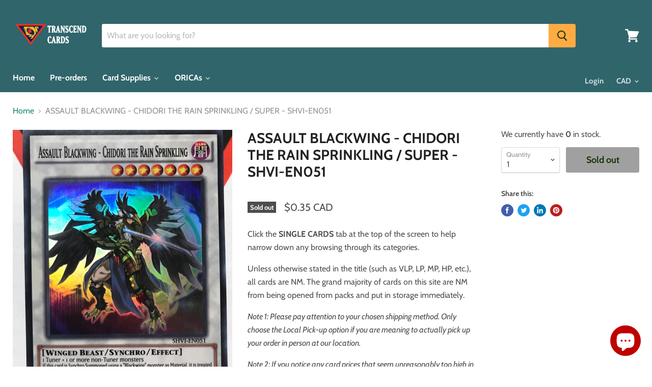

--- FILE ---
content_type: text/html; charset=utf-8
request_url: https://transcendcards.com/products/assault-blackwing-chidori-the-rain-sprinkling-super-shvi-en051
body_size: 42474
content:
<!doctype html>
<html class="no-js no-touch" lang="en">
  <head>
    <!-- Google tag (gtag.js) -->
<script async src="https://www.googletagmanager.com/gtag/js?id=G-SC9RTRDKJH"></script>
<script>
  window.dataLayer = window.dataLayer || [];
  function gtag(){dataLayer.push(arguments);}
  gtag('js', new Date());

  gtag('config', 'G-SC9RTRDKJH');
</script>
    <meta name="p:domain_verify" content="7228ec09c91cb6dc445f94674cbdf37a"/>
    <meta name="google-site-verification" content="KnAC9553G_pNXQfIyjQ23vBTz83GG2vGtz7cEORzinA" />
    <meta name="google-site-verification" content="DATccfDSxJCnzdHNHM_sc9PtZwC04Y-VRKDto_k7YQo" />
    <meta charset="utf-8">
    <meta http-equiv="x-ua-compatible" content="IE=edge">

    <link rel="preconnect" href="https://cdn.shopify.com">
    <link rel="preconnect" href="https://fonts.shopifycdn.com">
    <link rel="preconnect" href="https://v.shopify.com">
    <link rel="preconnect" href="https://cdn.shopifycloud.com">

    <title>ASSAULT BLACKWING - CHIDORI THE RAIN SPRINKLING / SUPER - SHVI-EN051 — Transcend Cards</title>

    
      <meta name="description" content="Click the SINGLE CARDS tab at the top of the screen to help narrow down any browsing through its categories. Unless otherwise stated in the title (such as VLP, LP, MP, HP, etc.), all cards are NM. The grand majority of cards on this site are NM from being opened from packs and put in storage immediately. Note 1: Please">
    

    
  <link rel="shortcut icon" href="//transcendcards.com/cdn/shop/files/Logo_Icon_acbb0059-d5b5-4941-8857-c4fd9ada4716_32x32.png?v=1613787989" type="image/png">


    
      <link rel="canonical" href="https://transcendcards.com/products/assault-blackwing-chidori-the-rain-sprinkling-super-shvi-en051" />
    

    <meta name="viewport" content="width=device-width">

    
    















<meta property="og:site_name" content="Transcend Cards">
<meta property="og:url" content="https://transcendcards.com/products/assault-blackwing-chidori-the-rain-sprinkling-super-shvi-en051">
<meta property="og:title" content="ASSAULT BLACKWING - CHIDORI THE RAIN SPRINKLING / SUPER - SHVI-EN051">
<meta property="og:type" content="website">
<meta property="og:description" content="Click the SINGLE CARDS tab at the top of the screen to help narrow down any browsing through its categories. Unless otherwise stated in the title (such as VLP, LP, MP, HP, etc.), all cards are NM. The grand majority of cards on this site are NM from being opened from packs and put in storage immediately. Note 1: Please">




    
    
    

    
    
    <meta
      property="og:image"
      content="https://transcendcards.com/cdn/shop/products/image_d48084e0-dbec-4df6-a503-9659f179ef0d_1200x1600.jpg?v=1571611020"
    />
    <meta
      property="og:image:secure_url"
      content="https://transcendcards.com/cdn/shop/products/image_d48084e0-dbec-4df6-a503-9659f179ef0d_1200x1600.jpg?v=1571611020"
    />
    <meta property="og:image:width" content="1200" />
    <meta property="og:image:height" content="1600" />
    
    
    <meta property="og:image:alt" content="ASSAULT BLACKWING - CHIDORI THE RAIN SPRINKLING / SUPER - SHVI-EN051" />
  
















<meta name="twitter:title" content="ASSAULT BLACKWING - CHIDORI THE RAIN SPRINKLING / SUPER - SHVI-EN051">
<meta name="twitter:description" content="Click the SINGLE CARDS tab at the top of the screen to help narrow down any browsing through its categories. Unless otherwise stated in the title (such as VLP, LP, MP, HP, etc.), all cards are NM. The grand majority of cards on this site are NM from being opened from packs and put in storage immediately. Note 1: Please">


    
    
    
      
      
      <meta name="twitter:card" content="summary">
    
    
    <meta
      property="twitter:image"
      content="https://transcendcards.com/cdn/shop/products/image_d48084e0-dbec-4df6-a503-9659f179ef0d_1200x1200_crop_center.jpg?v=1571611020"
    />
    <meta property="twitter:image:width" content="1200" />
    <meta property="twitter:image:height" content="1200" />
    
    
    <meta property="twitter:image:alt" content="ASSAULT BLACKWING - CHIDORI THE RAIN SPRINKLING / SUPER - SHVI-EN051" />
  



    <link rel="preload" href="//transcendcards.com/cdn/fonts/cabin/cabin_n7.255204a342bfdbc9ae2017bd4e6a90f8dbb2f561.woff2" as="font" crossorigin="anonymous">
    <link rel="preload" as="style" href="//transcendcards.com/cdn/shop/t/8/assets/theme.scss.css?v=46725683248366239691759259355">

    <script>window.performance && window.performance.mark && window.performance.mark('shopify.content_for_header.start');</script><meta name="google-site-verification" content="Z8ZhSiN02X4i8obrhvu4KYaticjV1gc90aLWGbc9R30">
<meta name="facebook-domain-verification" content="tdli5r4pdl934oxkkgs88ckgbjaz9u">
<meta id="shopify-digital-wallet" name="shopify-digital-wallet" content="/20650695/digital_wallets/dialog">
<meta name="shopify-checkout-api-token" content="9e7d50e505341bdc6fdf0216a0717c0c">
<meta id="in-context-paypal-metadata" data-shop-id="20650695" data-venmo-supported="false" data-environment="production" data-locale="en_US" data-paypal-v4="true" data-currency="CAD">
<link rel="alternate" type="application/json+oembed" href="https://transcendcards.com/products/assault-blackwing-chidori-the-rain-sprinkling-super-shvi-en051.oembed">
<script async="async" src="/checkouts/internal/preloads.js?locale=en-CA"></script>
<link rel="preconnect" href="https://shop.app" crossorigin="anonymous">
<script async="async" src="https://shop.app/checkouts/internal/preloads.js?locale=en-CA&shop_id=20650695" crossorigin="anonymous"></script>
<script id="apple-pay-shop-capabilities" type="application/json">{"shopId":20650695,"countryCode":"CA","currencyCode":"CAD","merchantCapabilities":["supports3DS"],"merchantId":"gid:\/\/shopify\/Shop\/20650695","merchantName":"Transcend Cards","requiredBillingContactFields":["postalAddress","email","phone"],"requiredShippingContactFields":["postalAddress","email","phone"],"shippingType":"shipping","supportedNetworks":["visa","masterCard","amex","discover","interac","jcb"],"total":{"type":"pending","label":"Transcend Cards","amount":"1.00"},"shopifyPaymentsEnabled":true,"supportsSubscriptions":true}</script>
<script id="shopify-features" type="application/json">{"accessToken":"9e7d50e505341bdc6fdf0216a0717c0c","betas":["rich-media-storefront-analytics"],"domain":"transcendcards.com","predictiveSearch":true,"shopId":20650695,"locale":"en"}</script>
<script>var Shopify = Shopify || {};
Shopify.shop = "transcend-card.myshopify.com";
Shopify.locale = "en";
Shopify.currency = {"active":"CAD","rate":"1.0"};
Shopify.country = "CA";
Shopify.theme = {"name":"Empire","id":44859064409,"schema_name":"Empire","schema_version":"4.6.0","theme_store_id":838,"role":"main"};
Shopify.theme.handle = "null";
Shopify.theme.style = {"id":null,"handle":null};
Shopify.cdnHost = "transcendcards.com/cdn";
Shopify.routes = Shopify.routes || {};
Shopify.routes.root = "/";</script>
<script type="module">!function(o){(o.Shopify=o.Shopify||{}).modules=!0}(window);</script>
<script>!function(o){function n(){var o=[];function n(){o.push(Array.prototype.slice.apply(arguments))}return n.q=o,n}var t=o.Shopify=o.Shopify||{};t.loadFeatures=n(),t.autoloadFeatures=n()}(window);</script>
<script>
  window.ShopifyPay = window.ShopifyPay || {};
  window.ShopifyPay.apiHost = "shop.app\/pay";
  window.ShopifyPay.redirectState = null;
</script>
<script id="shop-js-analytics" type="application/json">{"pageType":"product"}</script>
<script defer="defer" async type="module" src="//transcendcards.com/cdn/shopifycloud/shop-js/modules/v2/client.init-shop-cart-sync_BT-GjEfc.en.esm.js"></script>
<script defer="defer" async type="module" src="//transcendcards.com/cdn/shopifycloud/shop-js/modules/v2/chunk.common_D58fp_Oc.esm.js"></script>
<script defer="defer" async type="module" src="//transcendcards.com/cdn/shopifycloud/shop-js/modules/v2/chunk.modal_xMitdFEc.esm.js"></script>
<script type="module">
  await import("//transcendcards.com/cdn/shopifycloud/shop-js/modules/v2/client.init-shop-cart-sync_BT-GjEfc.en.esm.js");
await import("//transcendcards.com/cdn/shopifycloud/shop-js/modules/v2/chunk.common_D58fp_Oc.esm.js");
await import("//transcendcards.com/cdn/shopifycloud/shop-js/modules/v2/chunk.modal_xMitdFEc.esm.js");

  window.Shopify.SignInWithShop?.initShopCartSync?.({"fedCMEnabled":true,"windoidEnabled":true});

</script>
<script>
  window.Shopify = window.Shopify || {};
  if (!window.Shopify.featureAssets) window.Shopify.featureAssets = {};
  window.Shopify.featureAssets['shop-js'] = {"shop-cart-sync":["modules/v2/client.shop-cart-sync_DZOKe7Ll.en.esm.js","modules/v2/chunk.common_D58fp_Oc.esm.js","modules/v2/chunk.modal_xMitdFEc.esm.js"],"init-fed-cm":["modules/v2/client.init-fed-cm_B6oLuCjv.en.esm.js","modules/v2/chunk.common_D58fp_Oc.esm.js","modules/v2/chunk.modal_xMitdFEc.esm.js"],"shop-cash-offers":["modules/v2/client.shop-cash-offers_D2sdYoxE.en.esm.js","modules/v2/chunk.common_D58fp_Oc.esm.js","modules/v2/chunk.modal_xMitdFEc.esm.js"],"shop-login-button":["modules/v2/client.shop-login-button_QeVjl5Y3.en.esm.js","modules/v2/chunk.common_D58fp_Oc.esm.js","modules/v2/chunk.modal_xMitdFEc.esm.js"],"pay-button":["modules/v2/client.pay-button_DXTOsIq6.en.esm.js","modules/v2/chunk.common_D58fp_Oc.esm.js","modules/v2/chunk.modal_xMitdFEc.esm.js"],"shop-button":["modules/v2/client.shop-button_DQZHx9pm.en.esm.js","modules/v2/chunk.common_D58fp_Oc.esm.js","modules/v2/chunk.modal_xMitdFEc.esm.js"],"avatar":["modules/v2/client.avatar_BTnouDA3.en.esm.js"],"init-windoid":["modules/v2/client.init-windoid_CR1B-cfM.en.esm.js","modules/v2/chunk.common_D58fp_Oc.esm.js","modules/v2/chunk.modal_xMitdFEc.esm.js"],"init-shop-for-new-customer-accounts":["modules/v2/client.init-shop-for-new-customer-accounts_C_vY_xzh.en.esm.js","modules/v2/client.shop-login-button_QeVjl5Y3.en.esm.js","modules/v2/chunk.common_D58fp_Oc.esm.js","modules/v2/chunk.modal_xMitdFEc.esm.js"],"init-shop-email-lookup-coordinator":["modules/v2/client.init-shop-email-lookup-coordinator_BI7n9ZSv.en.esm.js","modules/v2/chunk.common_D58fp_Oc.esm.js","modules/v2/chunk.modal_xMitdFEc.esm.js"],"init-shop-cart-sync":["modules/v2/client.init-shop-cart-sync_BT-GjEfc.en.esm.js","modules/v2/chunk.common_D58fp_Oc.esm.js","modules/v2/chunk.modal_xMitdFEc.esm.js"],"shop-toast-manager":["modules/v2/client.shop-toast-manager_DiYdP3xc.en.esm.js","modules/v2/chunk.common_D58fp_Oc.esm.js","modules/v2/chunk.modal_xMitdFEc.esm.js"],"init-customer-accounts":["modules/v2/client.init-customer-accounts_D9ZNqS-Q.en.esm.js","modules/v2/client.shop-login-button_QeVjl5Y3.en.esm.js","modules/v2/chunk.common_D58fp_Oc.esm.js","modules/v2/chunk.modal_xMitdFEc.esm.js"],"init-customer-accounts-sign-up":["modules/v2/client.init-customer-accounts-sign-up_iGw4briv.en.esm.js","modules/v2/client.shop-login-button_QeVjl5Y3.en.esm.js","modules/v2/chunk.common_D58fp_Oc.esm.js","modules/v2/chunk.modal_xMitdFEc.esm.js"],"shop-follow-button":["modules/v2/client.shop-follow-button_CqMgW2wH.en.esm.js","modules/v2/chunk.common_D58fp_Oc.esm.js","modules/v2/chunk.modal_xMitdFEc.esm.js"],"checkout-modal":["modules/v2/client.checkout-modal_xHeaAweL.en.esm.js","modules/v2/chunk.common_D58fp_Oc.esm.js","modules/v2/chunk.modal_xMitdFEc.esm.js"],"shop-login":["modules/v2/client.shop-login_D91U-Q7h.en.esm.js","modules/v2/chunk.common_D58fp_Oc.esm.js","modules/v2/chunk.modal_xMitdFEc.esm.js"],"lead-capture":["modules/v2/client.lead-capture_BJmE1dJe.en.esm.js","modules/v2/chunk.common_D58fp_Oc.esm.js","modules/v2/chunk.modal_xMitdFEc.esm.js"],"payment-terms":["modules/v2/client.payment-terms_Ci9AEqFq.en.esm.js","modules/v2/chunk.common_D58fp_Oc.esm.js","modules/v2/chunk.modal_xMitdFEc.esm.js"]};
</script>
<script>(function() {
  var isLoaded = false;
  function asyncLoad() {
    if (isLoaded) return;
    isLoaded = true;
    var urls = ["https:\/\/chimpstatic.com\/mcjs-connected\/js\/users\/013db50e3e270d78ef9047296\/f6316bd1064b43c315064875d.js?shop=transcend-card.myshopify.com","https:\/\/chimpstatic.com\/mcjs-connected\/js\/users\/013db50e3e270d78ef9047296\/f6316bd1064b43c315064875d.js?shop=transcend-card.myshopify.com","\/\/www.powr.io\/powr.js?powr-token=transcend-card.myshopify.com\u0026external-type=shopify\u0026shop=transcend-card.myshopify.com","\/\/www.powr.io\/powr.js?powr-token=transcend-card.myshopify.com\u0026external-type=shopify\u0026shop=transcend-card.myshopify.com","\/\/www.powr.io\/powr.js?powr-token=transcend-card.myshopify.com\u0026external-type=shopify\u0026shop=transcend-card.myshopify.com","https:\/\/js.smile.io\/v1\/smile-shopify.js?shop=transcend-card.myshopify.com","https:\/\/instafeed.nfcube.com\/cdn\/278285edf0449508f9ce89610d22f641.js?shop=transcend-card.myshopify.com","https:\/\/chimpstatic.com\/mcjs-connected\/js\/users\/7d8baa4443f8ba8afd73fd08d\/845128e310d409278d98b137d.js?shop=transcend-card.myshopify.com","https:\/\/static.klaviyo.com\/onsite\/js\/klaviyo.js?company_id=VGvy8h\u0026shop=transcend-card.myshopify.com","https:\/\/static.klaviyo.com\/onsite\/js\/klaviyo.js?company_id=VGvy8h\u0026shop=transcend-card.myshopify.com","https:\/\/static.klaviyo.com\/onsite\/js\/klaviyo.js?company_id=TaiA8h\u0026shop=transcend-card.myshopify.com","https:\/\/static.klaviyo.com\/onsite\/js\/klaviyo.js?company_id=TaiA8h\u0026shop=transcend-card.myshopify.com","https:\/\/front.optimonk.com\/public\/121186\/shopify\/preload.js?shop=transcend-card.myshopify.com","https:\/\/swymv3free-01.azureedge.net\/code\/swym-shopify.js?shop=transcend-card.myshopify.com","https:\/\/cdn.pushowl.com\/latest\/sdks\/pushowl-shopify.js?subdomain=transcend-card\u0026environment=production\u0026guid=24107437-01d3-41ab-ba21-cb26106afa2e\u0026shop=transcend-card.myshopify.com","https:\/\/cdn.hextom.com\/js\/quickannouncementbar.js?shop=transcend-card.myshopify.com","https:\/\/cdn.hextom.com\/js\/eventpromotionbar.js?shop=transcend-card.myshopify.com"];
    for (var i = 0; i < urls.length; i++) {
      var s = document.createElement('script');
      s.type = 'text/javascript';
      s.async = true;
      s.src = urls[i];
      var x = document.getElementsByTagName('script')[0];
      x.parentNode.insertBefore(s, x);
    }
  };
  if(window.attachEvent) {
    window.attachEvent('onload', asyncLoad);
  } else {
    window.addEventListener('load', asyncLoad, false);
  }
})();</script>
<script id="__st">var __st={"a":20650695,"offset":-18000,"reqid":"8913d025-d19f-4dbe-922c-7a1e4585d454-1769101287","pageurl":"transcendcards.com\/products\/assault-blackwing-chidori-the-rain-sprinkling-super-shvi-en051","u":"26ec629f6dc4","p":"product","rtyp":"product","rid":11796162453};</script>
<script>window.ShopifyPaypalV4VisibilityTracking = true;</script>
<script id="captcha-bootstrap">!function(){'use strict';const t='contact',e='account',n='new_comment',o=[[t,t],['blogs',n],['comments',n],[t,'customer']],c=[[e,'customer_login'],[e,'guest_login'],[e,'recover_customer_password'],[e,'create_customer']],r=t=>t.map((([t,e])=>`form[action*='/${t}']:not([data-nocaptcha='true']) input[name='form_type'][value='${e}']`)).join(','),a=t=>()=>t?[...document.querySelectorAll(t)].map((t=>t.form)):[];function s(){const t=[...o],e=r(t);return a(e)}const i='password',u='form_key',d=['recaptcha-v3-token','g-recaptcha-response','h-captcha-response',i],f=()=>{try{return window.sessionStorage}catch{return}},m='__shopify_v',_=t=>t.elements[u];function p(t,e,n=!1){try{const o=window.sessionStorage,c=JSON.parse(o.getItem(e)),{data:r}=function(t){const{data:e,action:n}=t;return t[m]||n?{data:e,action:n}:{data:t,action:n}}(c);for(const[e,n]of Object.entries(r))t.elements[e]&&(t.elements[e].value=n);n&&o.removeItem(e)}catch(o){console.error('form repopulation failed',{error:o})}}const l='form_type',E='cptcha';function T(t){t.dataset[E]=!0}const w=window,h=w.document,L='Shopify',v='ce_forms',y='captcha';let A=!1;((t,e)=>{const n=(g='f06e6c50-85a8-45c8-87d0-21a2b65856fe',I='https://cdn.shopify.com/shopifycloud/storefront-forms-hcaptcha/ce_storefront_forms_captcha_hcaptcha.v1.5.2.iife.js',D={infoText:'Protected by hCaptcha',privacyText:'Privacy',termsText:'Terms'},(t,e,n)=>{const o=w[L][v],c=o.bindForm;if(c)return c(t,g,e,D).then(n);var r;o.q.push([[t,g,e,D],n]),r=I,A||(h.body.append(Object.assign(h.createElement('script'),{id:'captcha-provider',async:!0,src:r})),A=!0)});var g,I,D;w[L]=w[L]||{},w[L][v]=w[L][v]||{},w[L][v].q=[],w[L][y]=w[L][y]||{},w[L][y].protect=function(t,e){n(t,void 0,e),T(t)},Object.freeze(w[L][y]),function(t,e,n,w,h,L){const[v,y,A,g]=function(t,e,n){const i=e?o:[],u=t?c:[],d=[...i,...u],f=r(d),m=r(i),_=r(d.filter((([t,e])=>n.includes(e))));return[a(f),a(m),a(_),s()]}(w,h,L),I=t=>{const e=t.target;return e instanceof HTMLFormElement?e:e&&e.form},D=t=>v().includes(t);t.addEventListener('submit',(t=>{const e=I(t);if(!e)return;const n=D(e)&&!e.dataset.hcaptchaBound&&!e.dataset.recaptchaBound,o=_(e),c=g().includes(e)&&(!o||!o.value);(n||c)&&t.preventDefault(),c&&!n&&(function(t){try{if(!f())return;!function(t){const e=f();if(!e)return;const n=_(t);if(!n)return;const o=n.value;o&&e.removeItem(o)}(t);const e=Array.from(Array(32),(()=>Math.random().toString(36)[2])).join('');!function(t,e){_(t)||t.append(Object.assign(document.createElement('input'),{type:'hidden',name:u})),t.elements[u].value=e}(t,e),function(t,e){const n=f();if(!n)return;const o=[...t.querySelectorAll(`input[type='${i}']`)].map((({name:t})=>t)),c=[...d,...o],r={};for(const[a,s]of new FormData(t).entries())c.includes(a)||(r[a]=s);n.setItem(e,JSON.stringify({[m]:1,action:t.action,data:r}))}(t,e)}catch(e){console.error('failed to persist form',e)}}(e),e.submit())}));const S=(t,e)=>{t&&!t.dataset[E]&&(n(t,e.some((e=>e===t))),T(t))};for(const o of['focusin','change'])t.addEventListener(o,(t=>{const e=I(t);D(e)&&S(e,y())}));const B=e.get('form_key'),M=e.get(l),P=B&&M;t.addEventListener('DOMContentLoaded',(()=>{const t=y();if(P)for(const e of t)e.elements[l].value===M&&p(e,B);[...new Set([...A(),...v().filter((t=>'true'===t.dataset.shopifyCaptcha))])].forEach((e=>S(e,t)))}))}(h,new URLSearchParams(w.location.search),n,t,e,['guest_login'])})(!0,!0)}();</script>
<script integrity="sha256-4kQ18oKyAcykRKYeNunJcIwy7WH5gtpwJnB7kiuLZ1E=" data-source-attribution="shopify.loadfeatures" defer="defer" src="//transcendcards.com/cdn/shopifycloud/storefront/assets/storefront/load_feature-a0a9edcb.js" crossorigin="anonymous"></script>
<script crossorigin="anonymous" defer="defer" src="//transcendcards.com/cdn/shopifycloud/storefront/assets/shopify_pay/storefront-65b4c6d7.js?v=20250812"></script>
<script data-source-attribution="shopify.dynamic_checkout.dynamic.init">var Shopify=Shopify||{};Shopify.PaymentButton=Shopify.PaymentButton||{isStorefrontPortableWallets:!0,init:function(){window.Shopify.PaymentButton.init=function(){};var t=document.createElement("script");t.src="https://transcendcards.com/cdn/shopifycloud/portable-wallets/latest/portable-wallets.en.js",t.type="module",document.head.appendChild(t)}};
</script>
<script data-source-attribution="shopify.dynamic_checkout.buyer_consent">
  function portableWalletsHideBuyerConsent(e){var t=document.getElementById("shopify-buyer-consent"),n=document.getElementById("shopify-subscription-policy-button");t&&n&&(t.classList.add("hidden"),t.setAttribute("aria-hidden","true"),n.removeEventListener("click",e))}function portableWalletsShowBuyerConsent(e){var t=document.getElementById("shopify-buyer-consent"),n=document.getElementById("shopify-subscription-policy-button");t&&n&&(t.classList.remove("hidden"),t.removeAttribute("aria-hidden"),n.addEventListener("click",e))}window.Shopify?.PaymentButton&&(window.Shopify.PaymentButton.hideBuyerConsent=portableWalletsHideBuyerConsent,window.Shopify.PaymentButton.showBuyerConsent=portableWalletsShowBuyerConsent);
</script>
<script data-source-attribution="shopify.dynamic_checkout.cart.bootstrap">document.addEventListener("DOMContentLoaded",(function(){function t(){return document.querySelector("shopify-accelerated-checkout-cart, shopify-accelerated-checkout")}if(t())Shopify.PaymentButton.init();else{new MutationObserver((function(e,n){t()&&(Shopify.PaymentButton.init(),n.disconnect())})).observe(document.body,{childList:!0,subtree:!0})}}));
</script>
<link id="shopify-accelerated-checkout-styles" rel="stylesheet" media="screen" href="https://transcendcards.com/cdn/shopifycloud/portable-wallets/latest/accelerated-checkout-backwards-compat.css" crossorigin="anonymous">
<style id="shopify-accelerated-checkout-cart">
        #shopify-buyer-consent {
  margin-top: 1em;
  display: inline-block;
  width: 100%;
}

#shopify-buyer-consent.hidden {
  display: none;
}

#shopify-subscription-policy-button {
  background: none;
  border: none;
  padding: 0;
  text-decoration: underline;
  font-size: inherit;
  cursor: pointer;
}

#shopify-subscription-policy-button::before {
  box-shadow: none;
}

      </style>

<script>window.performance && window.performance.mark && window.performance.mark('shopify.content_for_header.end');</script><script>
      document.documentElement.className=document.documentElement.className.replace(/\bno-js\b/,'js');
      if(window.Shopify&&window.Shopify.designMode)document.documentElement.className+=' in-theme-editor';
      if(('ontouchstart' in window)||window.DocumentTouch&&document instanceof DocumentTouch)document.documentElement.className=document.documentElement.className.replace(/\bno-touch\b/,'has-touch');
    </script>

    <link href="//transcendcards.com/cdn/shop/t/8/assets/theme.scss.css?v=46725683248366239691759259355" rel="stylesheet" type="text/css" media="all" />

    
    <!-- Hotjar Tracking Code for https://transcendcards.com/ -->
<script>
    (function(h,o,t,j,a,r){
        h.hj=h.hj||function(){(h.hj.q=h.hj.q||[]).push(arguments)};
        h._hjSettings={hjid:1439330,hjsv:6};
        a=o.getElementsByTagName('head')[0];
        r=o.createElement('script');r.async=1;
        r.src=t+h._hjSettings.hjid+j+h._hjSettings.hjsv;
        a.appendChild(r);
    })(window,document,'https://static.hotjar.com/c/hotjar-','.js?sv=');
</script>
    <!-- end of HotJar script -->
    
    
    
  
  
  

    <script>
    
      
    window.alphaStore = {
      collections: [],
      tags: 'synchro'.split(','),
      selectedVariantId: 53628536533,
      moneyFormat: "\u003cspan class=money\u003e${{amount}}\u003c\/span\u003e",
      moneyFormatWithCurrency: "\u003cspan class=money\u003e${{amount}} CAD\u003c\/span\u003e",
      currency: "CAD",
      customerId: null,
      productAvailable: null,
      productMapping: []
    }
    
    
      window.alphaStore.cartTotal = 0;
      
    
    
    
    window.isAlphaInstalled = false;
    function alphaScriptLoader(scriptUrl) {
        var element = document.createElement('script');
        element.src = scriptUrl;
        element.type = 'text/javascript';
        document.getElementsByTagName('head')[0].appendChild(element);
    }
    if(window.isAlphaInstalled) console.log('%c ALPHA: Discount Upsell & Cross sell Loaded!', 'font-weight: bold; letter-spacing: 2px; font-family: system-ui, -apple-system, BlinkMacSystemFont, "Segoe UI", "Roboto", "Oxygen", "Ubuntu", Arial, sans-serif;font-size: 14px;color: rgb(25, 124, 255); text-shadow: 2px 2px 0 rgb(62, 246, 255)');
    if(!('noModule' in HTMLScriptElement.prototype) && window.isAlphaInstalled) {
        alphaScriptLoader('https://alpha.helixo.co/scripts/sdk.es5.min.js');
        console.log('ALPHA: ES5 Script Loading');
    }
    </script>
    <script>
    
    </script>
    
    
                  <script>
              if (typeof BSS_PL == 'undefined') {
                  var BSS_PL = {};
              }
              var bssPlApiServer = "https://product-labels-pro.bsscommerce.com";
              BSS_PL.customerTags = 'null';
              BSS_PL.configData = [];
              BSS_PL.storeId = 16806;
              BSS_PL.currentPlan = "false";
              BSS_PL.storeIdCustomOld = "10678";
              BSS_PL.storeIdOldWIthPriority = "12200";
              </script>
          <style>
.homepage-slideshow .slick-slide .bss_pl_img {
    visibility: hidden !important;
}
</style>
  










<script src="https://cdn.shopify.com/extensions/e8878072-2f6b-4e89-8082-94b04320908d/inbox-1254/assets/inbox-chat-loader.js" type="text/javascript" defer="defer"></script>
<link href="https://monorail-edge.shopifysvc.com" rel="dns-prefetch">
<script>(function(){if ("sendBeacon" in navigator && "performance" in window) {try {var session_token_from_headers = performance.getEntriesByType('navigation')[0].serverTiming.find(x => x.name == '_s').description;} catch {var session_token_from_headers = undefined;}var session_cookie_matches = document.cookie.match(/_shopify_s=([^;]*)/);var session_token_from_cookie = session_cookie_matches && session_cookie_matches.length === 2 ? session_cookie_matches[1] : "";var session_token = session_token_from_headers || session_token_from_cookie || "";function handle_abandonment_event(e) {var entries = performance.getEntries().filter(function(entry) {return /monorail-edge.shopifysvc.com/.test(entry.name);});if (!window.abandonment_tracked && entries.length === 0) {window.abandonment_tracked = true;var currentMs = Date.now();var navigation_start = performance.timing.navigationStart;var payload = {shop_id: 20650695,url: window.location.href,navigation_start,duration: currentMs - navigation_start,session_token,page_type: "product"};window.navigator.sendBeacon("https://monorail-edge.shopifysvc.com/v1/produce", JSON.stringify({schema_id: "online_store_buyer_site_abandonment/1.1",payload: payload,metadata: {event_created_at_ms: currentMs,event_sent_at_ms: currentMs}}));}}window.addEventListener('pagehide', handle_abandonment_event);}}());</script>
<script id="web-pixels-manager-setup">(function e(e,d,r,n,o){if(void 0===o&&(o={}),!Boolean(null===(a=null===(i=window.Shopify)||void 0===i?void 0:i.analytics)||void 0===a?void 0:a.replayQueue)){var i,a;window.Shopify=window.Shopify||{};var t=window.Shopify;t.analytics=t.analytics||{};var s=t.analytics;s.replayQueue=[],s.publish=function(e,d,r){return s.replayQueue.push([e,d,r]),!0};try{self.performance.mark("wpm:start")}catch(e){}var l=function(){var e={modern:/Edge?\/(1{2}[4-9]|1[2-9]\d|[2-9]\d{2}|\d{4,})\.\d+(\.\d+|)|Firefox\/(1{2}[4-9]|1[2-9]\d|[2-9]\d{2}|\d{4,})\.\d+(\.\d+|)|Chrom(ium|e)\/(9{2}|\d{3,})\.\d+(\.\d+|)|(Maci|X1{2}).+ Version\/(15\.\d+|(1[6-9]|[2-9]\d|\d{3,})\.\d+)([,.]\d+|)( \(\w+\)|)( Mobile\/\w+|) Safari\/|Chrome.+OPR\/(9{2}|\d{3,})\.\d+\.\d+|(CPU[ +]OS|iPhone[ +]OS|CPU[ +]iPhone|CPU IPhone OS|CPU iPad OS)[ +]+(15[._]\d+|(1[6-9]|[2-9]\d|\d{3,})[._]\d+)([._]\d+|)|Android:?[ /-](13[3-9]|1[4-9]\d|[2-9]\d{2}|\d{4,})(\.\d+|)(\.\d+|)|Android.+Firefox\/(13[5-9]|1[4-9]\d|[2-9]\d{2}|\d{4,})\.\d+(\.\d+|)|Android.+Chrom(ium|e)\/(13[3-9]|1[4-9]\d|[2-9]\d{2}|\d{4,})\.\d+(\.\d+|)|SamsungBrowser\/([2-9]\d|\d{3,})\.\d+/,legacy:/Edge?\/(1[6-9]|[2-9]\d|\d{3,})\.\d+(\.\d+|)|Firefox\/(5[4-9]|[6-9]\d|\d{3,})\.\d+(\.\d+|)|Chrom(ium|e)\/(5[1-9]|[6-9]\d|\d{3,})\.\d+(\.\d+|)([\d.]+$|.*Safari\/(?![\d.]+ Edge\/[\d.]+$))|(Maci|X1{2}).+ Version\/(10\.\d+|(1[1-9]|[2-9]\d|\d{3,})\.\d+)([,.]\d+|)( \(\w+\)|)( Mobile\/\w+|) Safari\/|Chrome.+OPR\/(3[89]|[4-9]\d|\d{3,})\.\d+\.\d+|(CPU[ +]OS|iPhone[ +]OS|CPU[ +]iPhone|CPU IPhone OS|CPU iPad OS)[ +]+(10[._]\d+|(1[1-9]|[2-9]\d|\d{3,})[._]\d+)([._]\d+|)|Android:?[ /-](13[3-9]|1[4-9]\d|[2-9]\d{2}|\d{4,})(\.\d+|)(\.\d+|)|Mobile Safari.+OPR\/([89]\d|\d{3,})\.\d+\.\d+|Android.+Firefox\/(13[5-9]|1[4-9]\d|[2-9]\d{2}|\d{4,})\.\d+(\.\d+|)|Android.+Chrom(ium|e)\/(13[3-9]|1[4-9]\d|[2-9]\d{2}|\d{4,})\.\d+(\.\d+|)|Android.+(UC? ?Browser|UCWEB|U3)[ /]?(15\.([5-9]|\d{2,})|(1[6-9]|[2-9]\d|\d{3,})\.\d+)\.\d+|SamsungBrowser\/(5\.\d+|([6-9]|\d{2,})\.\d+)|Android.+MQ{2}Browser\/(14(\.(9|\d{2,})|)|(1[5-9]|[2-9]\d|\d{3,})(\.\d+|))(\.\d+|)|K[Aa][Ii]OS\/(3\.\d+|([4-9]|\d{2,})\.\d+)(\.\d+|)/},d=e.modern,r=e.legacy,n=navigator.userAgent;return n.match(d)?"modern":n.match(r)?"legacy":"unknown"}(),u="modern"===l?"modern":"legacy",c=(null!=n?n:{modern:"",legacy:""})[u],f=function(e){return[e.baseUrl,"/wpm","/b",e.hashVersion,"modern"===e.buildTarget?"m":"l",".js"].join("")}({baseUrl:d,hashVersion:r,buildTarget:u}),m=function(e){var d=e.version,r=e.bundleTarget,n=e.surface,o=e.pageUrl,i=e.monorailEndpoint;return{emit:function(e){var a=e.status,t=e.errorMsg,s=(new Date).getTime(),l=JSON.stringify({metadata:{event_sent_at_ms:s},events:[{schema_id:"web_pixels_manager_load/3.1",payload:{version:d,bundle_target:r,page_url:o,status:a,surface:n,error_msg:t},metadata:{event_created_at_ms:s}}]});if(!i)return console&&console.warn&&console.warn("[Web Pixels Manager] No Monorail endpoint provided, skipping logging."),!1;try{return self.navigator.sendBeacon.bind(self.navigator)(i,l)}catch(e){}var u=new XMLHttpRequest;try{return u.open("POST",i,!0),u.setRequestHeader("Content-Type","text/plain"),u.send(l),!0}catch(e){return console&&console.warn&&console.warn("[Web Pixels Manager] Got an unhandled error while logging to Monorail."),!1}}}}({version:r,bundleTarget:l,surface:e.surface,pageUrl:self.location.href,monorailEndpoint:e.monorailEndpoint});try{o.browserTarget=l,function(e){var d=e.src,r=e.async,n=void 0===r||r,o=e.onload,i=e.onerror,a=e.sri,t=e.scriptDataAttributes,s=void 0===t?{}:t,l=document.createElement("script"),u=document.querySelector("head"),c=document.querySelector("body");if(l.async=n,l.src=d,a&&(l.integrity=a,l.crossOrigin="anonymous"),s)for(var f in s)if(Object.prototype.hasOwnProperty.call(s,f))try{l.dataset[f]=s[f]}catch(e){}if(o&&l.addEventListener("load",o),i&&l.addEventListener("error",i),u)u.appendChild(l);else{if(!c)throw new Error("Did not find a head or body element to append the script");c.appendChild(l)}}({src:f,async:!0,onload:function(){if(!function(){var e,d;return Boolean(null===(d=null===(e=window.Shopify)||void 0===e?void 0:e.analytics)||void 0===d?void 0:d.initialized)}()){var d=window.webPixelsManager.init(e)||void 0;if(d){var r=window.Shopify.analytics;r.replayQueue.forEach((function(e){var r=e[0],n=e[1],o=e[2];d.publishCustomEvent(r,n,o)})),r.replayQueue=[],r.publish=d.publishCustomEvent,r.visitor=d.visitor,r.initialized=!0}}},onerror:function(){return m.emit({status:"failed",errorMsg:"".concat(f," has failed to load")})},sri:function(e){var d=/^sha384-[A-Za-z0-9+/=]+$/;return"string"==typeof e&&d.test(e)}(c)?c:"",scriptDataAttributes:o}),m.emit({status:"loading"})}catch(e){m.emit({status:"failed",errorMsg:(null==e?void 0:e.message)||"Unknown error"})}}})({shopId: 20650695,storefrontBaseUrl: "https://transcendcards.com",extensionsBaseUrl: "https://extensions.shopifycdn.com/cdn/shopifycloud/web-pixels-manager",monorailEndpoint: "https://monorail-edge.shopifysvc.com/unstable/produce_batch",surface: "storefront-renderer",enabledBetaFlags: ["2dca8a86"],webPixelsConfigList: [{"id":"449511513","configuration":"{\"config\":\"{\\\"pixel_id\\\":\\\"G-SC9RTRDKJH\\\",\\\"target_country\\\":\\\"CA\\\",\\\"gtag_events\\\":[{\\\"type\\\":\\\"begin_checkout\\\",\\\"action_label\\\":\\\"G-SC9RTRDKJH\\\"},{\\\"type\\\":\\\"search\\\",\\\"action_label\\\":\\\"G-SC9RTRDKJH\\\"},{\\\"type\\\":\\\"view_item\\\",\\\"action_label\\\":[\\\"G-SC9RTRDKJH\\\",\\\"MC-GTP9641H8W\\\"]},{\\\"type\\\":\\\"purchase\\\",\\\"action_label\\\":[\\\"G-SC9RTRDKJH\\\",\\\"MC-GTP9641H8W\\\"]},{\\\"type\\\":\\\"page_view\\\",\\\"action_label\\\":[\\\"G-SC9RTRDKJH\\\",\\\"MC-GTP9641H8W\\\"]},{\\\"type\\\":\\\"add_payment_info\\\",\\\"action_label\\\":\\\"G-SC9RTRDKJH\\\"},{\\\"type\\\":\\\"add_to_cart\\\",\\\"action_label\\\":\\\"G-SC9RTRDKJH\\\"}],\\\"enable_monitoring_mode\\\":false}\"}","eventPayloadVersion":"v1","runtimeContext":"OPEN","scriptVersion":"b2a88bafab3e21179ed38636efcd8a93","type":"APP","apiClientId":1780363,"privacyPurposes":[],"dataSharingAdjustments":{"protectedCustomerApprovalScopes":["read_customer_address","read_customer_email","read_customer_name","read_customer_personal_data","read_customer_phone"]}},{"id":"106889305","configuration":"{\"pixel_id\":\"1070036456466796\",\"pixel_type\":\"facebook_pixel\",\"metaapp_system_user_token\":\"-\"}","eventPayloadVersion":"v1","runtimeContext":"OPEN","scriptVersion":"ca16bc87fe92b6042fbaa3acc2fbdaa6","type":"APP","apiClientId":2329312,"privacyPurposes":["ANALYTICS","MARKETING","SALE_OF_DATA"],"dataSharingAdjustments":{"protectedCustomerApprovalScopes":["read_customer_address","read_customer_email","read_customer_name","read_customer_personal_data","read_customer_phone"]}},{"id":"91029593","configuration":"{\"tagID\":\"2613957358465\"}","eventPayloadVersion":"v1","runtimeContext":"STRICT","scriptVersion":"18031546ee651571ed29edbe71a3550b","type":"APP","apiClientId":3009811,"privacyPurposes":["ANALYTICS","MARKETING","SALE_OF_DATA"],"dataSharingAdjustments":{"protectedCustomerApprovalScopes":["read_customer_address","read_customer_email","read_customer_name","read_customer_personal_data","read_customer_phone"]}},{"id":"shopify-app-pixel","configuration":"{}","eventPayloadVersion":"v1","runtimeContext":"STRICT","scriptVersion":"0450","apiClientId":"shopify-pixel","type":"APP","privacyPurposes":["ANALYTICS","MARKETING"]},{"id":"shopify-custom-pixel","eventPayloadVersion":"v1","runtimeContext":"LAX","scriptVersion":"0450","apiClientId":"shopify-pixel","type":"CUSTOM","privacyPurposes":["ANALYTICS","MARKETING"]}],isMerchantRequest: false,initData: {"shop":{"name":"Transcend Cards","paymentSettings":{"currencyCode":"CAD"},"myshopifyDomain":"transcend-card.myshopify.com","countryCode":"CA","storefrontUrl":"https:\/\/transcendcards.com"},"customer":null,"cart":null,"checkout":null,"productVariants":[{"price":{"amount":0.35,"currencyCode":"CAD"},"product":{"title":"ASSAULT BLACKWING - CHIDORI THE RAIN SPRINKLING \/ SUPER - SHVI-EN051","vendor":"Transcend Cards","id":"11796162453","untranslatedTitle":"ASSAULT BLACKWING - CHIDORI THE RAIN SPRINKLING \/ SUPER - SHVI-EN051","url":"\/products\/assault-blackwing-chidori-the-rain-sprinkling-super-shvi-en051","type":"Single"},"id":"53628536533","image":{"src":"\/\/transcendcards.com\/cdn\/shop\/products\/image_d48084e0-dbec-4df6-a503-9659f179ef0d.jpg?v=1571611020"},"sku":"","title":"Default Title","untranslatedTitle":"Default Title"}],"purchasingCompany":null},},"https://transcendcards.com/cdn","fcfee988w5aeb613cpc8e4bc33m6693e112",{"modern":"","legacy":""},{"shopId":"20650695","storefrontBaseUrl":"https:\/\/transcendcards.com","extensionBaseUrl":"https:\/\/extensions.shopifycdn.com\/cdn\/shopifycloud\/web-pixels-manager","surface":"storefront-renderer","enabledBetaFlags":"[\"2dca8a86\"]","isMerchantRequest":"false","hashVersion":"fcfee988w5aeb613cpc8e4bc33m6693e112","publish":"custom","events":"[[\"page_viewed\",{}],[\"product_viewed\",{\"productVariant\":{\"price\":{\"amount\":0.35,\"currencyCode\":\"CAD\"},\"product\":{\"title\":\"ASSAULT BLACKWING - CHIDORI THE RAIN SPRINKLING \/ SUPER - SHVI-EN051\",\"vendor\":\"Transcend Cards\",\"id\":\"11796162453\",\"untranslatedTitle\":\"ASSAULT BLACKWING - CHIDORI THE RAIN SPRINKLING \/ SUPER - SHVI-EN051\",\"url\":\"\/products\/assault-blackwing-chidori-the-rain-sprinkling-super-shvi-en051\",\"type\":\"Single\"},\"id\":\"53628536533\",\"image\":{\"src\":\"\/\/transcendcards.com\/cdn\/shop\/products\/image_d48084e0-dbec-4df6-a503-9659f179ef0d.jpg?v=1571611020\"},\"sku\":\"\",\"title\":\"Default Title\",\"untranslatedTitle\":\"Default Title\"}}]]"});</script><script>
  window.ShopifyAnalytics = window.ShopifyAnalytics || {};
  window.ShopifyAnalytics.meta = window.ShopifyAnalytics.meta || {};
  window.ShopifyAnalytics.meta.currency = 'CAD';
  var meta = {"product":{"id":11796162453,"gid":"gid:\/\/shopify\/Product\/11796162453","vendor":"Transcend Cards","type":"Single","handle":"assault-blackwing-chidori-the-rain-sprinkling-super-shvi-en051","variants":[{"id":53628536533,"price":35,"name":"ASSAULT BLACKWING - CHIDORI THE RAIN SPRINKLING \/ SUPER - SHVI-EN051","public_title":null,"sku":""}],"remote":false},"page":{"pageType":"product","resourceType":"product","resourceId":11796162453,"requestId":"8913d025-d19f-4dbe-922c-7a1e4585d454-1769101287"}};
  for (var attr in meta) {
    window.ShopifyAnalytics.meta[attr] = meta[attr];
  }
</script>
<script class="analytics">
  (function () {
    var customDocumentWrite = function(content) {
      var jquery = null;

      if (window.jQuery) {
        jquery = window.jQuery;
      } else if (window.Checkout && window.Checkout.$) {
        jquery = window.Checkout.$;
      }

      if (jquery) {
        jquery('body').append(content);
      }
    };

    var hasLoggedConversion = function(token) {
      if (token) {
        return document.cookie.indexOf('loggedConversion=' + token) !== -1;
      }
      return false;
    }

    var setCookieIfConversion = function(token) {
      if (token) {
        var twoMonthsFromNow = new Date(Date.now());
        twoMonthsFromNow.setMonth(twoMonthsFromNow.getMonth() + 2);

        document.cookie = 'loggedConversion=' + token + '; expires=' + twoMonthsFromNow;
      }
    }

    var trekkie = window.ShopifyAnalytics.lib = window.trekkie = window.trekkie || [];
    if (trekkie.integrations) {
      return;
    }
    trekkie.methods = [
      'identify',
      'page',
      'ready',
      'track',
      'trackForm',
      'trackLink'
    ];
    trekkie.factory = function(method) {
      return function() {
        var args = Array.prototype.slice.call(arguments);
        args.unshift(method);
        trekkie.push(args);
        return trekkie;
      };
    };
    for (var i = 0; i < trekkie.methods.length; i++) {
      var key = trekkie.methods[i];
      trekkie[key] = trekkie.factory(key);
    }
    trekkie.load = function(config) {
      trekkie.config = config || {};
      trekkie.config.initialDocumentCookie = document.cookie;
      var first = document.getElementsByTagName('script')[0];
      var script = document.createElement('script');
      script.type = 'text/javascript';
      script.onerror = function(e) {
        var scriptFallback = document.createElement('script');
        scriptFallback.type = 'text/javascript';
        scriptFallback.onerror = function(error) {
                var Monorail = {
      produce: function produce(monorailDomain, schemaId, payload) {
        var currentMs = new Date().getTime();
        var event = {
          schema_id: schemaId,
          payload: payload,
          metadata: {
            event_created_at_ms: currentMs,
            event_sent_at_ms: currentMs
          }
        };
        return Monorail.sendRequest("https://" + monorailDomain + "/v1/produce", JSON.stringify(event));
      },
      sendRequest: function sendRequest(endpointUrl, payload) {
        // Try the sendBeacon API
        if (window && window.navigator && typeof window.navigator.sendBeacon === 'function' && typeof window.Blob === 'function' && !Monorail.isIos12()) {
          var blobData = new window.Blob([payload], {
            type: 'text/plain'
          });

          if (window.navigator.sendBeacon(endpointUrl, blobData)) {
            return true;
          } // sendBeacon was not successful

        } // XHR beacon

        var xhr = new XMLHttpRequest();

        try {
          xhr.open('POST', endpointUrl);
          xhr.setRequestHeader('Content-Type', 'text/plain');
          xhr.send(payload);
        } catch (e) {
          console.log(e);
        }

        return false;
      },
      isIos12: function isIos12() {
        return window.navigator.userAgent.lastIndexOf('iPhone; CPU iPhone OS 12_') !== -1 || window.navigator.userAgent.lastIndexOf('iPad; CPU OS 12_') !== -1;
      }
    };
    Monorail.produce('monorail-edge.shopifysvc.com',
      'trekkie_storefront_load_errors/1.1',
      {shop_id: 20650695,
      theme_id: 44859064409,
      app_name: "storefront",
      context_url: window.location.href,
      source_url: "//transcendcards.com/cdn/s/trekkie.storefront.1bbfab421998800ff09850b62e84b8915387986d.min.js"});

        };
        scriptFallback.async = true;
        scriptFallback.src = '//transcendcards.com/cdn/s/trekkie.storefront.1bbfab421998800ff09850b62e84b8915387986d.min.js';
        first.parentNode.insertBefore(scriptFallback, first);
      };
      script.async = true;
      script.src = '//transcendcards.com/cdn/s/trekkie.storefront.1bbfab421998800ff09850b62e84b8915387986d.min.js';
      first.parentNode.insertBefore(script, first);
    };
    trekkie.load(
      {"Trekkie":{"appName":"storefront","development":false,"defaultAttributes":{"shopId":20650695,"isMerchantRequest":null,"themeId":44859064409,"themeCityHash":"687605141793971443","contentLanguage":"en","currency":"CAD","eventMetadataId":"08a74d90-a5d9-47aa-a1cf-46c893e2dbab"},"isServerSideCookieWritingEnabled":true,"monorailRegion":"shop_domain","enabledBetaFlags":["65f19447"]},"Session Attribution":{},"S2S":{"facebookCapiEnabled":false,"source":"trekkie-storefront-renderer","apiClientId":580111}}
    );

    var loaded = false;
    trekkie.ready(function() {
      if (loaded) return;
      loaded = true;

      window.ShopifyAnalytics.lib = window.trekkie;

      var originalDocumentWrite = document.write;
      document.write = customDocumentWrite;
      try { window.ShopifyAnalytics.merchantGoogleAnalytics.call(this); } catch(error) {};
      document.write = originalDocumentWrite;

      window.ShopifyAnalytics.lib.page(null,{"pageType":"product","resourceType":"product","resourceId":11796162453,"requestId":"8913d025-d19f-4dbe-922c-7a1e4585d454-1769101287","shopifyEmitted":true});

      var match = window.location.pathname.match(/checkouts\/(.+)\/(thank_you|post_purchase)/)
      var token = match? match[1]: undefined;
      if (!hasLoggedConversion(token)) {
        setCookieIfConversion(token);
        window.ShopifyAnalytics.lib.track("Viewed Product",{"currency":"CAD","variantId":53628536533,"productId":11796162453,"productGid":"gid:\/\/shopify\/Product\/11796162453","name":"ASSAULT BLACKWING - CHIDORI THE RAIN SPRINKLING \/ SUPER - SHVI-EN051","price":"0.35","sku":"","brand":"Transcend Cards","variant":null,"category":"Single","nonInteraction":true,"remote":false},undefined,undefined,{"shopifyEmitted":true});
      window.ShopifyAnalytics.lib.track("monorail:\/\/trekkie_storefront_viewed_product\/1.1",{"currency":"CAD","variantId":53628536533,"productId":11796162453,"productGid":"gid:\/\/shopify\/Product\/11796162453","name":"ASSAULT BLACKWING - CHIDORI THE RAIN SPRINKLING \/ SUPER - SHVI-EN051","price":"0.35","sku":"","brand":"Transcend Cards","variant":null,"category":"Single","nonInteraction":true,"remote":false,"referer":"https:\/\/transcendcards.com\/products\/assault-blackwing-chidori-the-rain-sprinkling-super-shvi-en051"});
      }
    });


        var eventsListenerScript = document.createElement('script');
        eventsListenerScript.async = true;
        eventsListenerScript.src = "//transcendcards.com/cdn/shopifycloud/storefront/assets/shop_events_listener-3da45d37.js";
        document.getElementsByTagName('head')[0].appendChild(eventsListenerScript);

})();</script>
  <script>
  if (!window.ga || (window.ga && typeof window.ga !== 'function')) {
    window.ga = function ga() {
      (window.ga.q = window.ga.q || []).push(arguments);
      if (window.Shopify && window.Shopify.analytics && typeof window.Shopify.analytics.publish === 'function') {
        window.Shopify.analytics.publish("ga_stub_called", {}, {sendTo: "google_osp_migration"});
      }
      console.error("Shopify's Google Analytics stub called with:", Array.from(arguments), "\nSee https://help.shopify.com/manual/promoting-marketing/pixels/pixel-migration#google for more information.");
    };
    if (window.Shopify && window.Shopify.analytics && typeof window.Shopify.analytics.publish === 'function') {
      window.Shopify.analytics.publish("ga_stub_initialized", {}, {sendTo: "google_osp_migration"});
    }
  }
</script>
<script
  defer
  src="https://transcendcards.com/cdn/shopifycloud/perf-kit/shopify-perf-kit-3.0.4.min.js"
  data-application="storefront-renderer"
  data-shop-id="20650695"
  data-render-region="gcp-us-central1"
  data-page-type="product"
  data-theme-instance-id="44859064409"
  data-theme-name="Empire"
  data-theme-version="4.6.0"
  data-monorail-region="shop_domain"
  data-resource-timing-sampling-rate="10"
  data-shs="true"
  data-shs-beacon="true"
  data-shs-export-with-fetch="true"
  data-shs-logs-sample-rate="1"
  data-shs-beacon-endpoint="https://transcendcards.com/api/collect"
></script>
</head>
             

  <body class="template-product">
    <a class="skip-to-main" href="#site-main">Skip to content</a>
    <div id="shopify-section-static-announcement" class="shopify-section site-announcement"><script
  type="application/json"
  data-section-id="static-announcement"
  data-section-type="static-announcement">
</script>










</div>
    <header
      class="site-header site-header-nav--open"
      role="banner"
      data-site-header
    >
      <div id="shopify-section-static-header" class="shopify-section site-header-wrapper"><script
  type="application/json"
  data-section-id="static-header"
  data-section-type="static-header"
  data-section-data>
  {
    "settings": {
      "sticky_header": true,
      "live_search": {
        "enable": true,
        "enable_images": true,
        "enable_content": false,
        "money_format": "${{amount}}",
        "context": {
          "view_all_results": "View all results",
          "view_all_products": "View all products",
          "content_results": {
            "title": "Pages \u0026amp; Posts",
            "no_results": "No results."
          },
          "no_results_products": {
            "title": "No products for “*terms*”.",
            "message": "Sorry, we couldn’t find any matches."
          }
        }
      }
    },
    "currency": {
      "enable": true,
      "shop_currency": "CAD",
      "default_currency": "CAD",
      "display_format": "money_with_currency_format",
      "money_format": "${{amount}} CAD",
      "money_format_no_currency": "${{amount}}",
      "money_format_currency": "${{amount}} CAD"
    }
  }
</script>

<div
  class="
    site-header-main
    
      site-header--full-width
    
  "
  data-site-header-main
  data-site-header-sticky
>
  <a class="site-header-menu-toggle" href="#" data-menu-toggle>
    <div class="site-header-menu-toggle--button" tabindex="-1">
      <span class="toggle-icon--bar toggle-icon--bar-top"></span>
      <span class="toggle-icon--bar toggle-icon--bar-middle"></span>
      <span class="toggle-icon--bar toggle-icon--bar-bottom"></span>
      <span class="visually-hidden">Menu</span>
    </div>
  </a>

  <div
    class="
      site-header-main-content
      
    "
  >
    <div class="site-header-logo">
      <a
        class="site-logo"
        href="/">
        
          
          
          
          
          

          

          

  

  <img
    
      src="//transcendcards.com/cdn/shop/files/TC-LOGO-White_bb592c37-f203-4e2b-a51c-10f92a4e0d98_300x200.png?v=1613787989"
    
    alt=""

    
      data-rimg
      srcset="//transcendcards.com/cdn/shop/files/TC-LOGO-White_bb592c37-f203-4e2b-a51c-10f92a4e0d98_300x200.png?v=1613787989 1x, //transcendcards.com/cdn/shop/files/TC-LOGO-White_bb592c37-f203-4e2b-a51c-10f92a4e0d98_600x400.png?v=1613787989 2x, //transcendcards.com/cdn/shop/files/TC-LOGO-White_bb592c37-f203-4e2b-a51c-10f92a4e0d98_900x600.png?v=1613787989 3x, //transcendcards.com/cdn/shop/files/TC-LOGO-White_bb592c37-f203-4e2b-a51c-10f92a4e0d98_1200x800.png?v=1613787989 4x"
    

    class="site-logo-image"
    style="
            max-width: 200px;
            max-height: 100px;
          "
    
  >




        
      </a>
    </div>

    



<div class="live-search" data-live-search>
  <form
    class="live-search-form form-fields-inline"
    action="/search"
    method="get"
    role="search"
    aria-label="Product"
    data-live-search-form
  >
    <input type="hidden" name="type" value="product">
    <div class="form-field no-label">
      <input
        class="form-field-input live-search-form-field"
        type="text"
        name="q"
        aria-label="Search"
        placeholder="What are you looking for?"
        
        autocomplete="off"
        data-live-search-input>
      <button
        class="live-search-takeover-cancel"
        type="submit"
        data-live-search-takeover-cancel>
        Cancel
      </button>

      <button
        class="live-search-button button-primary"
        type="button"
        aria-label="Search"
        data-live-search-submit
      >
        <span class="search-icon search-icon--inactive">
          <svg
  aria-hidden="true"
  focusable="false"
  role="presentation"
  xmlns="http://www.w3.org/2000/svg"
  width="20"
  height="21"
  viewBox="0 0 20 21"
>
  <path fill="currentColor" fill-rule="evenodd" d="M12.514 14.906a8.264 8.264 0 0 1-4.322 1.21C3.668 16.116 0 12.513 0 8.07 0 3.626 3.668.023 8.192.023c4.525 0 8.193 3.603 8.193 8.047 0 2.033-.769 3.89-2.035 5.307l4.999 5.552-1.775 1.597-5.06-5.62zm-4.322-.843c3.37 0 6.102-2.684 6.102-5.993 0-3.31-2.732-5.994-6.102-5.994S2.09 4.76 2.09 8.07c0 3.31 2.732 5.993 6.102 5.993z"/>
</svg>
        </span>
        <span class="search-icon search-icon--active">
          <svg
  aria-hidden="true"
  focusable="false"
  role="presentation"
  width="26"
  height="26"
  viewBox="0 0 26 26"
  xmlns="http://www.w3.org/2000/svg"
>
  <g fill-rule="nonzero" fill="currentColor">
    <path d="M13 26C5.82 26 0 20.18 0 13S5.82 0 13 0s13 5.82 13 13-5.82 13-13 13zm0-3.852a9.148 9.148 0 1 0 0-18.296 9.148 9.148 0 0 0 0 18.296z" opacity=".29"/><path d="M13 26c7.18 0 13-5.82 13-13a1.926 1.926 0 0 0-3.852 0A9.148 9.148 0 0 1 13 22.148 1.926 1.926 0 0 0 13 26z"/>
  </g>
</svg>
        </span>
      </button>
    </div>

    <div class="search-flydown" data-live-search-flydown>
      <div class="search-flydown--placeholder" data-live-search-placeholder>
        <div class="search-flydown--product-items">
          
            <a class="search-flydown--product search-flydown--product" href="#">
              
                <div class="search-flydown--product-image">
                  <svg class="placeholder--image placeholder--content-image" xmlns="http://www.w3.org/2000/svg" viewBox="0 0 525.5 525.5"><path d="M324.5 212.7H203c-1.6 0-2.8 1.3-2.8 2.8V308c0 1.6 1.3 2.8 2.8 2.8h121.6c1.6 0 2.8-1.3 2.8-2.8v-92.5c0-1.6-1.3-2.8-2.9-2.8zm1.1 95.3c0 .6-.5 1.1-1.1 1.1H203c-.6 0-1.1-.5-1.1-1.1v-92.5c0-.6.5-1.1 1.1-1.1h121.6c.6 0 1.1.5 1.1 1.1V308z"/><path d="M210.4 299.5H240v.1s.1 0 .2-.1h75.2v-76.2h-105v76.2zm1.8-7.2l20-20c1.6-1.6 3.8-2.5 6.1-2.5s4.5.9 6.1 2.5l1.5 1.5 16.8 16.8c-12.9 3.3-20.7 6.3-22.8 7.2h-27.7v-5.5zm101.5-10.1c-20.1 1.7-36.7 4.8-49.1 7.9l-16.9-16.9 26.3-26.3c1.6-1.6 3.8-2.5 6.1-2.5s4.5.9 6.1 2.5l27.5 27.5v7.8zm-68.9 15.5c9.7-3.5 33.9-10.9 68.9-13.8v13.8h-68.9zm68.9-72.7v46.8l-26.2-26.2c-1.9-1.9-4.5-3-7.3-3s-5.4 1.1-7.3 3l-26.3 26.3-.9-.9c-1.9-1.9-4.5-3-7.3-3s-5.4 1.1-7.3 3l-18.8 18.8V225h101.4z"/><path d="M232.8 254c4.6 0 8.3-3.7 8.3-8.3s-3.7-8.3-8.3-8.3-8.3 3.7-8.3 8.3 3.7 8.3 8.3 8.3zm0-14.9c3.6 0 6.6 2.9 6.6 6.6s-2.9 6.6-6.6 6.6-6.6-2.9-6.6-6.6 3-6.6 6.6-6.6z"/></svg>
                </div>
              

              <div class="search-flydown--product-text">
                <span class="search-flydown--product-title placeholder--content-text"></span>
                <span class="search-flydown--product-price placeholder--content-text"></span>
              </div>
            </a>
          
            <a class="search-flydown--product search-flydown--product" href="#">
              
                <div class="search-flydown--product-image">
                  <svg class="placeholder--image placeholder--content-image" xmlns="http://www.w3.org/2000/svg" viewBox="0 0 525.5 525.5"><path d="M324.5 212.7H203c-1.6 0-2.8 1.3-2.8 2.8V308c0 1.6 1.3 2.8 2.8 2.8h121.6c1.6 0 2.8-1.3 2.8-2.8v-92.5c0-1.6-1.3-2.8-2.9-2.8zm1.1 95.3c0 .6-.5 1.1-1.1 1.1H203c-.6 0-1.1-.5-1.1-1.1v-92.5c0-.6.5-1.1 1.1-1.1h121.6c.6 0 1.1.5 1.1 1.1V308z"/><path d="M210.4 299.5H240v.1s.1 0 .2-.1h75.2v-76.2h-105v76.2zm1.8-7.2l20-20c1.6-1.6 3.8-2.5 6.1-2.5s4.5.9 6.1 2.5l1.5 1.5 16.8 16.8c-12.9 3.3-20.7 6.3-22.8 7.2h-27.7v-5.5zm101.5-10.1c-20.1 1.7-36.7 4.8-49.1 7.9l-16.9-16.9 26.3-26.3c1.6-1.6 3.8-2.5 6.1-2.5s4.5.9 6.1 2.5l27.5 27.5v7.8zm-68.9 15.5c9.7-3.5 33.9-10.9 68.9-13.8v13.8h-68.9zm68.9-72.7v46.8l-26.2-26.2c-1.9-1.9-4.5-3-7.3-3s-5.4 1.1-7.3 3l-26.3 26.3-.9-.9c-1.9-1.9-4.5-3-7.3-3s-5.4 1.1-7.3 3l-18.8 18.8V225h101.4z"/><path d="M232.8 254c4.6 0 8.3-3.7 8.3-8.3s-3.7-8.3-8.3-8.3-8.3 3.7-8.3 8.3 3.7 8.3 8.3 8.3zm0-14.9c3.6 0 6.6 2.9 6.6 6.6s-2.9 6.6-6.6 6.6-6.6-2.9-6.6-6.6 3-6.6 6.6-6.6z"/></svg>
                </div>
              

              <div class="search-flydown--product-text">
                <span class="search-flydown--product-title placeholder--content-text"></span>
                <span class="search-flydown--product-price placeholder--content-text"></span>
              </div>
            </a>
          
            <a class="search-flydown--product search-flydown--product" href="#">
              
                <div class="search-flydown--product-image">
                  <svg class="placeholder--image placeholder--content-image" xmlns="http://www.w3.org/2000/svg" viewBox="0 0 525.5 525.5"><path d="M324.5 212.7H203c-1.6 0-2.8 1.3-2.8 2.8V308c0 1.6 1.3 2.8 2.8 2.8h121.6c1.6 0 2.8-1.3 2.8-2.8v-92.5c0-1.6-1.3-2.8-2.9-2.8zm1.1 95.3c0 .6-.5 1.1-1.1 1.1H203c-.6 0-1.1-.5-1.1-1.1v-92.5c0-.6.5-1.1 1.1-1.1h121.6c.6 0 1.1.5 1.1 1.1V308z"/><path d="M210.4 299.5H240v.1s.1 0 .2-.1h75.2v-76.2h-105v76.2zm1.8-7.2l20-20c1.6-1.6 3.8-2.5 6.1-2.5s4.5.9 6.1 2.5l1.5 1.5 16.8 16.8c-12.9 3.3-20.7 6.3-22.8 7.2h-27.7v-5.5zm101.5-10.1c-20.1 1.7-36.7 4.8-49.1 7.9l-16.9-16.9 26.3-26.3c1.6-1.6 3.8-2.5 6.1-2.5s4.5.9 6.1 2.5l27.5 27.5v7.8zm-68.9 15.5c9.7-3.5 33.9-10.9 68.9-13.8v13.8h-68.9zm68.9-72.7v46.8l-26.2-26.2c-1.9-1.9-4.5-3-7.3-3s-5.4 1.1-7.3 3l-26.3 26.3-.9-.9c-1.9-1.9-4.5-3-7.3-3s-5.4 1.1-7.3 3l-18.8 18.8V225h101.4z"/><path d="M232.8 254c4.6 0 8.3-3.7 8.3-8.3s-3.7-8.3-8.3-8.3-8.3 3.7-8.3 8.3 3.7 8.3 8.3 8.3zm0-14.9c3.6 0 6.6 2.9 6.6 6.6s-2.9 6.6-6.6 6.6-6.6-2.9-6.6-6.6 3-6.6 6.6-6.6z"/></svg>
                </div>
              

              <div class="search-flydown--product-text">
                <span class="search-flydown--product-title placeholder--content-text"></span>
                <span class="search-flydown--product-price placeholder--content-text"></span>
              </div>
            </a>
          
        </div>
      </div>

      <div class="search-flydown--results " data-live-search-results></div>

      
        <div class="search-flydown--quicklinks" data-live-search-quick-links>
          <span class="search-flydown--quicklinks-title">Single Cards</span>

          <ul class="search-flydown--quicklinks-list">
            
              <li class="search-flydown--quicklinks-item">
                <a class="search-flydown--quicklinks-link" href="/collections/ocg-japanese">
                  OCG (Japanese)
                </a>
              </li>
            
              <li class="search-flydown--quicklinks-item">
                <a class="search-flydown--quicklinks-link" href="/collections/high-rollers">
                  $$$ High-Rollers
                </a>
              </li>
            
              <li class="search-flydown--quicklinks-item">
                <a class="search-flydown--quicklinks-link" href="/collections/allowance">
                  $$ Allowance
                </a>
              </li>
            
              <li class="search-flydown--quicklinks-item">
                <a class="search-flydown--quicklinks-link" href="/collections/budget">
                  $ Budget
                </a>
              </li>
            
              <li class="search-flydown--quicklinks-item">
                <a class="search-flydown--quicklinks-link" href="/collections/ghost-rares">
                  Ghost Rares
                </a>
              </li>
            
              <li class="search-flydown--quicklinks-item">
                <a class="search-flydown--quicklinks-link" href="/collections/secret-rares-2">
                  Secret Rares
                </a>
              </li>
            
              <li class="search-flydown--quicklinks-item">
                <a class="search-flydown--quicklinks-link" href="/collections/platinum">
                  Platinum Rares
                </a>
              </li>
            
              <li class="search-flydown--quicklinks-item">
                <a class="search-flydown--quicklinks-link" href="/collections/ultimate-rares">
                  Ultimate Rares
                </a>
              </li>
            
              <li class="search-flydown--quicklinks-item">
                <a class="search-flydown--quicklinks-link" href="/collections/ultra-rares">
                  Ultra Rares
                </a>
              </li>
            
              <li class="search-flydown--quicklinks-item">
                <a class="search-flydown--quicklinks-link" href="/collections/gold-rares">
                  Gold Rares
                </a>
              </li>
            
              <li class="search-flydown--quicklinks-item">
                <a class="search-flydown--quicklinks-link" href="/collections/super-rares">
                  Super Rares
                </a>
              </li>
            
              <li class="search-flydown--quicklinks-item">
                <a class="search-flydown--quicklinks-link" href="/collections/rares">
                  Rares
                </a>
              </li>
            
              <li class="search-flydown--quicklinks-item">
                <a class="search-flydown--quicklinks-link" href="/collections/commons-1">
                  Commons
                </a>
              </li>
            
              <li class="search-flydown--quicklinks-item">
                <a class="search-flydown--quicklinks-link" href="/collections/normals">
                  Normals
                </a>
              </li>
            
              <li class="search-flydown--quicklinks-item">
                <a class="search-flydown--quicklinks-link" href="/collections/effects">
                  Effects
                </a>
              </li>
            
              <li class="search-flydown--quicklinks-item">
                <a class="search-flydown--quicklinks-link" href="/collections/rituals">
                  Rituals
                </a>
              </li>
            
              <li class="search-flydown--quicklinks-item">
                <a class="search-flydown--quicklinks-link" href="/collections/fusions">
                  Fusions
                </a>
              </li>
            
              <li class="search-flydown--quicklinks-item">
                <a class="search-flydown--quicklinks-link" href="/collections/synchros">
                  Synchros
                </a>
              </li>
            
              <li class="search-flydown--quicklinks-item">
                <a class="search-flydown--quicklinks-link" href="/collections/xyzs">
                  Xyzs
                </a>
              </li>
            
              <li class="search-flydown--quicklinks-item">
                <a class="search-flydown--quicklinks-link" href="/collections/pendulums">
                  Pendulums
                </a>
              </li>
            
              <li class="search-flydown--quicklinks-item">
                <a class="search-flydown--quicklinks-link" href="/collections/links">
                  Links
                </a>
              </li>
            
              <li class="search-flydown--quicklinks-item">
                <a class="search-flydown--quicklinks-link" href="/collections/tokens">
                  Tokens
                </a>
              </li>
            
              <li class="search-flydown--quicklinks-item">
                <a class="search-flydown--quicklinks-link" href="/collections/2018-mega-tin-singles">
                  2018 Mega Tins
                </a>
              </li>
            
              <li class="search-flydown--quicklinks-item">
                <a class="search-flydown--quicklinks-link" href="/collections/pre-order-shadows-of-valhalla-singles">
                  Shadows in Valhalla
                </a>
              </li>
            
          </ul>
        </div>
      
    </div>
  </form>
</div>


    
  </div>

  <div class="site-header-cart">
    <a class="site-header-cart--button" href="/cart">
      <span
        class="site-header-cart--count "
        data-header-cart-count="">
      </span>

      <svg
  aria-hidden="true"
  focusable="false"
  role="presentation"
  width="28"
  height="26"
  viewBox="0 10 28 26"
  xmlns="http://www.w3.org/2000/svg"
>
  <path fill="currentColor" fill-rule="evenodd" d="M26.15 14.488L6.977 13.59l-.666-2.661C6.159 10.37 5.704 10 5.127 10H1.213C.547 10 0 10.558 0 11.238c0 .68.547 1.238 1.213 1.238h2.974l3.337 13.249-.82 3.465c-.092.371 0 .774.212 1.053.243.31.576.465.94.465H22.72c.667 0 1.214-.558 1.214-1.239 0-.68-.547-1.238-1.214-1.238H9.434l.333-1.423 12.135-.589c.455-.03.85-.31 1.032-.712l4.247-9.286c.181-.34.151-.774-.06-1.144-.212-.34-.577-.589-.97-.589zM22.297 36c-1.256 0-2.275-1.04-2.275-2.321 0-1.282 1.019-2.322 2.275-2.322s2.275 1.04 2.275 2.322c0 1.281-1.02 2.321-2.275 2.321zM10.92 33.679C10.92 34.96 9.9 36 8.646 36 7.39 36 6.37 34.96 6.37 33.679c0-1.282 1.019-2.322 2.275-2.322s2.275 1.04 2.275 2.322z"/>
</svg>
      <span class="visually-hidden">View cart</span>
    </a>
  </div>
</div>

<div
  class="
    site-navigation-wrapper

    
      site-navigation--has-actions
    

    
      site-header--full-width
    
  "
  data-site-navigation
  id="site-header-nav"
>
  <nav
    class="site-navigation"
    aria-label="Main"
  >
    




<ul
  class="navmenu navmenu-depth-1"
  data-navmenu
  aria-label="Sidebar"
>
  
    
    

    
    
    
    
<li
      class="navmenu-item            navmenu-id-home      "
      
      data-test-linkthing
      
      
    >
      <a
        class="navmenu-link  "
        href="/"
        
      >
        Home
        
      </a>

      

      
    </li>
  
    
    

    
    
    
    
<li
      class="navmenu-item            navmenu-id-pre-orders      "
      
      data-test-linkthing
      
      
    >
      <a
        class="navmenu-link  "
        href="/collections/pre-orders-1"
        
      >
        Pre-orders
        
      </a>

      

      
    </li>
  
    
    

    
    
    
    
<li
      class="navmenu-item      navmenu-item-parent      navmenu-id-single-cards      "
      
      data-test-linkthing
      data-navmenu-parent
      
    >
      <a
        class="navmenu-link navmenu-link-parent "
        href="/collections/single-cards"
        
          aria-haspopup="true"
          aria-expanded="false"
        
      >
        Single Cards
        
          <span
            class="navmenu-icon navmenu-icon-depth-1"
            data-navmenu-trigger
          >
            <svg
  aria-hidden="true"
  focusable="false"
  role="presentation"
  xmlns="http://www.w3.org/2000/svg"
  width="8"
  height="6"
  viewBox="0 0 8 6"
>
  <g fill="currentColor" fill-rule="evenodd">
    <polygon class="icon-chevron-down-left" points="4 5.371 7.668 1.606 6.665 .629 4 3.365"/>
    <polygon class="icon-chevron-down-right" points="4 3.365 1.335 .629 1.335 .629 .332 1.606 4 5.371"/>
  </g>
</svg>

          </span>
        
      </a>

      

      
        



<ul
  class="navmenu navmenu-depth-2 navmenu-submenu"
  data-navmenu
  data-navmenu-submenu
  aria-label="Sidebar"
>
  
    

    
    

    
      <li
        class="navmenu-item navmenu-id-high-rollers"
      >
        <a
          class="navmenu-link "
          href="/collections/high-rollers"
        >
          $$$ High-Rollers
        </a>
      </li>
    
  
    

    
    

    
      <li
        class="navmenu-item navmenu-id-allowance"
      >
        <a
          class="navmenu-link "
          href="/collections/allowance"
        >
          $$ Allowance
        </a>
      </li>
    
  
    

    
    

    
      <li
        class="navmenu-item navmenu-id-budget"
      >
        <a
          class="navmenu-link "
          href="/collections/budget"
        >
          $ Budget
        </a>
      </li>
    
  
    

    
    

    
<li
        class="navmenu-item        navmenu-item-parent        navmenu-id-rarity"
        data-navmenu-parent
      >
        <a
          class="navmenu-link navmenu-link-parent "
          href="/collections/all"
          
            aria-haspopup="true"
            aria-expanded="false"
          
        >
          Rarity

          
            <span
              class="navmenu-icon navmenu-icon-depth-2"
              data-navmenu-trigger
            >
              
              <svg
  aria-hidden="true"
  focusable="false"
  role="presentation"
  xmlns="http://www.w3.org/2000/svg"
  width="8"
  height="6"
  viewBox="0 0 8 6"
>
  <g fill="currentColor" fill-rule="evenodd">
    <polygon class="icon-chevron-down-left" points="4 5.371 7.668 1.606 6.665 .629 4 3.365"/>
    <polygon class="icon-chevron-down-right" points="4 3.365 1.335 .629 1.335 .629 .332 1.606 4 5.371"/>
  </g>
</svg>

            </span>
          
        </a>

        

        
          



<ul
  class="navmenu navmenu-depth-3 navmenu-submenu"
  data-navmenu
  data-navmenu-submenu
  aria-label="Sidebar"
>
  
    

    
    

    
      <li
        class="navmenu-item navmenu-id-ghost-rares"
      >
        <a
          class="navmenu-link "
          href="/collections/ghost-rares"
        >
          Ghost Rares
        </a>
      </li>
    
  
    

    
    

    
      <li
        class="navmenu-item navmenu-id-ultimate-rares"
      >
        <a
          class="navmenu-link "
          href="/collections/ultimate-rares"
        >
          Ultimate Rares
        </a>
      </li>
    
  
    

    
    

    
      <li
        class="navmenu-item navmenu-id-secret-rares"
      >
        <a
          class="navmenu-link "
          href="/collections/secret-rares-2"
        >
          Secret Rares
        </a>
      </li>
    
  
    

    
    

    
      <li
        class="navmenu-item navmenu-id-platinum-rares"
      >
        <a
          class="navmenu-link "
          href="/collections/platinum"
        >
          Platinum Rares
        </a>
      </li>
    
  
    

    
    

    
      <li
        class="navmenu-item navmenu-id-ultra-rares"
      >
        <a
          class="navmenu-link "
          href="/collections/ultra-rares"
        >
          Ultra Rares
        </a>
      </li>
    
  
    

    
    

    
      <li
        class="navmenu-item navmenu-id-gold-rares"
      >
        <a
          class="navmenu-link "
          href="/collections/gold-rares"
        >
          Gold Rares
        </a>
      </li>
    
  
    

    
    

    
      <li
        class="navmenu-item navmenu-id-super-rares"
      >
        <a
          class="navmenu-link "
          href="/collections/super-rares"
        >
          Super Rares
        </a>
      </li>
    
  
    

    
    

    
      <li
        class="navmenu-item navmenu-id-rares"
      >
        <a
          class="navmenu-link "
          href="/collections/rares"
        >
          Rares
        </a>
      </li>
    
  
    

    
    

    
      <li
        class="navmenu-item navmenu-id-commons"
      >
        <a
          class="navmenu-link "
          href="/collections/commons-1"
        >
          Commons
        </a>
      </li>
    
  
</ul>

        
      </li>
    
  
    

    
    

    
<li
        class="navmenu-item        navmenu-item-parent        navmenu-id-card-types"
        data-navmenu-parent
      >
        <a
          class="navmenu-link navmenu-link-parent "
          href="/collections/all"
          
            aria-haspopup="true"
            aria-expanded="false"
          
        >
          Card Types

          
            <span
              class="navmenu-icon navmenu-icon-depth-2"
              data-navmenu-trigger
            >
              
              <svg
  aria-hidden="true"
  focusable="false"
  role="presentation"
  xmlns="http://www.w3.org/2000/svg"
  width="8"
  height="6"
  viewBox="0 0 8 6"
>
  <g fill="currentColor" fill-rule="evenodd">
    <polygon class="icon-chevron-down-left" points="4 5.371 7.668 1.606 6.665 .629 4 3.365"/>
    <polygon class="icon-chevron-down-right" points="4 3.365 1.335 .629 1.335 .629 .332 1.606 4 5.371"/>
  </g>
</svg>

            </span>
          
        </a>

        

        
          



<ul
  class="navmenu navmenu-depth-3 navmenu-submenu"
  data-navmenu
  data-navmenu-submenu
  aria-label="Sidebar"
>
  
    

    
    

    
      <li
        class="navmenu-item navmenu-id-links"
      >
        <a
          class="navmenu-link "
          href="/collections/links"
        >
          Links
        </a>
      </li>
    
  
    

    
    

    
      <li
        class="navmenu-item navmenu-id-pendulums"
      >
        <a
          class="navmenu-link "
          href="/collections/pendulums"
        >
          Pendulums
        </a>
      </li>
    
  
    

    
    

    
      <li
        class="navmenu-item navmenu-id-xyzs"
      >
        <a
          class="navmenu-link "
          href="/collections/xyzs"
        >
          Xyzs
        </a>
      </li>
    
  
    

    
    

    
      <li
        class="navmenu-item navmenu-id-synchros"
      >
        <a
          class="navmenu-link "
          href="/collections/synchros"
        >
          Synchros
        </a>
      </li>
    
  
    

    
    

    
      <li
        class="navmenu-item navmenu-id-fusions"
      >
        <a
          class="navmenu-link "
          href="/collections/fusions"
        >
          Fusions
        </a>
      </li>
    
  
    

    
    

    
      <li
        class="navmenu-item navmenu-id-rituals"
      >
        <a
          class="navmenu-link "
          href="/collections/rituals"
        >
          Rituals
        </a>
      </li>
    
  
    

    
    

    
      <li
        class="navmenu-item navmenu-id-effects"
      >
        <a
          class="navmenu-link "
          href="/collections/effects"
        >
          Effects
        </a>
      </li>
    
  
    

    
    

    
      <li
        class="navmenu-item navmenu-id-normals"
      >
        <a
          class="navmenu-link "
          href="/collections/normals"
        >
          Normals
        </a>
      </li>
    
  
    

    
    

    
      <li
        class="navmenu-item navmenu-id-tokens"
      >
        <a
          class="navmenu-link "
          href="/collections/tokens"
        >
          Tokens
        </a>
      </li>
    
  
</ul>

        
      </li>
    
  
    

    
    

    
      <li
        class="navmenu-item navmenu-id-ocg-japanese"
      >
        <a
          class="navmenu-link "
          href="/collections/ocg-japanese"
        >
          OCG (Japanese)
        </a>
      </li>
    
  
</ul>

      
    </li>
  
    
    

    
    
    
    
<li
      class="navmenu-item      navmenu-item-parent      navmenu-id-pokemon-singles      "
      
      data-test-linkthing
      data-navmenu-parent
      
    >
      <a
        class="navmenu-link navmenu-link-parent "
        href="/collections/pokemon-singles"
        
          aria-haspopup="true"
          aria-expanded="false"
        
      >
        Pokemon Singles
        
          <span
            class="navmenu-icon navmenu-icon-depth-1"
            data-navmenu-trigger
          >
            <svg
  aria-hidden="true"
  focusable="false"
  role="presentation"
  xmlns="http://www.w3.org/2000/svg"
  width="8"
  height="6"
  viewBox="0 0 8 6"
>
  <g fill="currentColor" fill-rule="evenodd">
    <polygon class="icon-chevron-down-left" points="4 5.371 7.668 1.606 6.665 .629 4 3.365"/>
    <polygon class="icon-chevron-down-right" points="4 3.365 1.335 .629 1.335 .629 .332 1.606 4 5.371"/>
  </g>
</svg>

          </span>
        
      </a>

      

      
        



<ul
  class="navmenu navmenu-depth-2 navmenu-submenu"
  data-navmenu
  data-navmenu-submenu
  aria-label="Sidebar"
>
  
    

    
    

    
      <li
        class="navmenu-item navmenu-id-shining-fates"
      >
        <a
          class="navmenu-link "
          href="/collections/shining-fates-singles"
        >
          Shining Fates
        </a>
      </li>
    
  
</ul>

      
    </li>
  
    
    

    
    
    
    
<li
      class="navmenu-item      navmenu-item-parent      navmenu-id-booster-sets      "
      
      data-test-linkthing
      data-navmenu-parent
      
    >
      <a
        class="navmenu-link navmenu-link-parent "
        href="/collections/single-cards"
        
          aria-haspopup="true"
          aria-expanded="false"
        
      >
        Booster Sets
        
          <span
            class="navmenu-icon navmenu-icon-depth-1"
            data-navmenu-trigger
          >
            <svg
  aria-hidden="true"
  focusable="false"
  role="presentation"
  xmlns="http://www.w3.org/2000/svg"
  width="8"
  height="6"
  viewBox="0 0 8 6"
>
  <g fill="currentColor" fill-rule="evenodd">
    <polygon class="icon-chevron-down-left" points="4 5.371 7.668 1.606 6.665 .629 4 3.365"/>
    <polygon class="icon-chevron-down-right" points="4 3.365 1.335 .629 1.335 .629 .332 1.606 4 5.371"/>
  </g>
</svg>

          </span>
        
      </a>

      

      
        



<ul
  class="navmenu navmenu-depth-2 navmenu-submenu"
  data-navmenu
  data-navmenu-submenu
  aria-label="Sidebar"
>
  
    

    
    

    
      <li
        class="navmenu-item navmenu-id-freezing-chains-singles-sdfc"
      >
        <a
          class="navmenu-link "
          href="/collections/freezing-chains-singles"
        >
          Freezing Chains Singles | SDFC
        </a>
      </li>
    
  
    

    
    

    
      <li
        class="navmenu-item navmenu-id-blazing-vortex-singles-blvo"
      >
        <a
          class="navmenu-link "
          href="/collections/blazing-vortex-singles"
        >
          Blazing Vortex Singles | BLVO
        </a>
      </li>
    
  
    

    
    

    
      <li
        class="navmenu-item navmenu-id-legendary-duelists-season-2-lds2"
      >
        <a
          class="navmenu-link "
          href="/collections/legendary-duelists-season-2-singles"
        >
          Legendary Duelists Season 2 | LDS2
        </a>
      </li>
    
  
    

    
    

    
      <li
        class="navmenu-item navmenu-id-genesis-impact-geim"
      >
        <a
          class="navmenu-link "
          href="/collections/genesis-impact-singles"
        >
          Genesis Impact | GEIM
        </a>
      </li>
    
  
    

    
    

    
      <li
        class="navmenu-item navmenu-id-maximum-gold-singles-mago"
      >
        <a
          class="navmenu-link "
          href="/collections/maximum-gold-singles"
        >
          Maximum Gold Singles | MAGO
        </a>
      </li>
    
  
    

    
    

    
      <li
        class="navmenu-item navmenu-id-phantom-rage-singles-phra"
      >
        <a
          class="navmenu-link "
          href="/collections/phantom-rage-singles"
        >
          Phantom Rage Singles | PHRA
        </a>
      </li>
    
  
    

    
    

    
      <li
        class="navmenu-item navmenu-id-rage-of-ra-singles-led7"
      >
        <a
          class="navmenu-link "
          href="/collections/rage-of-ra-singles"
        >
          Rage of Ra Singles | LED7
        </a>
      </li>
    
  
    

    
    

    
      <li
        class="navmenu-item navmenu-id-spirit-charmers-singles-sdch"
      >
        <a
          class="navmenu-link "
          href="/collections/spirit-charmers-singles"
        >
          Spirit Charmers Singles | SDCH
        </a>
      </li>
    
  
    

    
    

    
      <li
        class="navmenu-item navmenu-id-2020-tin-of-lost-memories-singles-mp20"
      >
        <a
          class="navmenu-link "
          href="/collections/2020-tin-of-lost-memories-singles"
        >
          2020 Tin of Lost Memories Singles | MP20
        </a>
      </li>
    
  
    

    
    

    
      <li
        class="navmenu-item navmenu-id-toon-chaos-singles-toch"
      >
        <a
          class="navmenu-link "
          href="/collections/toon-chaos-singles"
        >
          Toon Chaos Singles | TOCH
        </a>
      </li>
    
  
    

    
    

    
      <li
        class="navmenu-item navmenu-id-rise-of-the-duelists-singles-rotd"
      >
        <a
          class="navmenu-link "
          href="/collections/rise-of-the-duelists-singles"
        >
          Rise Of The Duelists Singles | ROTD
        </a>
      </li>
    
  
    

    
    

    
      <li
        class="navmenu-item navmenu-id-eternity-code-singles-etco"
      >
        <a
          class="navmenu-link "
          href="/collections/eternity-code-singles"
        >
          Eternity Code Singles | ETCO
        </a>
      </li>
    
  
    

    
    

    
      <li
        class="navmenu-item navmenu-id-secret-slayers-sesl"
      >
        <a
          class="navmenu-link "
          href="/collections/secret-slayers-singles"
        >
          Secret Slayers | SESL
        </a>
      </li>
    
  
    

    
    

    
      <li
        class="navmenu-item navmenu-id-duel-overload-singles-duov"
      >
        <a
          class="navmenu-link "
          href="/collections/duel-overload-singles"
        >
          Duel Overload Singles | DUOV
        </a>
      </li>
    
  
    

    
    

    
      <li
        class="navmenu-item navmenu-id-legendary-duelists-magical-hero-1st-ed-singles-led6"
      >
        <a
          class="navmenu-link "
          href="/collections/legendary-duelists-magical-hero-1st-ed-singles"
        >
          Legendary Duelists: Magical Hero 1st Ed Singles | LED6
        </a>
      </li>
    
  
    

    
    

    
      <li
        class="navmenu-item navmenu-id-mystic-fighters-myfi"
      >
        <a
          class="navmenu-link "
          href="/collections/yugioh-mystic-fighters-booster-singles"
        >
          Mystic Fighters | MYFI
        </a>
      </li>
    
  
    

    
    

    
      <li
        class="navmenu-item navmenu-id-chaos-impact-singles-chim"
      >
        <a
          class="navmenu-link "
          href="/collections/yugioh-chaos-impact-singles"
        >
          Chaos Impact Singles | CHIM
        </a>
      </li>
    
  
    

    
    

    
      <li
        class="navmenu-item navmenu-id-duel-devastator-dude"
      >
        <a
          class="navmenu-link "
          href="/collections/yu-gi-oh-duel-devastator-1st-ed-singles"
        >
          Duel Devastator | DUDE
        </a>
      </li>
    
  
    

    
    

    
      <li
        class="navmenu-item navmenu-id-2019-mega-tins-gold-sarcophagus-singles-mp19"
      >
        <a
          class="navmenu-link "
          href="/collections/yu-gi-oh-2019-mega-tins-gold-sarcophagus-singles"
        >
          2019 Mega-Tins: Gold Sarcophagus Singles | MP19
        </a>
      </li>
    
  
    

    
    

    
      <li
        class="navmenu-item navmenu-id-rising-rampage-rira"
      >
        <a
          class="navmenu-link "
          href="/collections/yugioh-rising-rampage-singles"
        >
          Rising Rampage | RIRA
        </a>
      </li>
    
  
    

    
    

    
      <li
        class="navmenu-item navmenu-id-heroes-revenge-blhr"
      >
        <a
          class="navmenu-link "
          href="/collections/battles-of-legend-heroes-revenge-singles"
        >
          Heroes Revenge | BLHR
        </a>
      </li>
    
  
    

    
    

    
      <li
        class="navmenu-item navmenu-id-dark-neostorm-dane"
      >
        <a
          class="navmenu-link "
          href="/collections/dark-neostorm"
        >
          Dark Neostorm | DANE
        </a>
      </li>
    
  
    

    
    

    
      <li
        class="navmenu-item navmenu-id-duel-power-dupo"
      >
        <a
          class="navmenu-link "
          href="/collections/duel-power-singles"
        >
          Duel Power | DUPO
        </a>
      </li>
    
  
    

    
    

    
      <li
        class="navmenu-item navmenu-id-the-infinity-chasers-inch"
      >
        <a
          class="navmenu-link "
          href="/collections/infinity-chasers-singles"
        >
          The Infinity Chasers | INCH
        </a>
      </li>
    
  
    

    
    

    
      <li
        class="navmenu-item navmenu-id-savage-strike-sast"
      >
        <a
          class="navmenu-link "
          href="/collections/savage-strike"
        >
          Savage Strike | SAST
        </a>
      </li>
    
  
    

    
    

    
      <li
        class="navmenu-item navmenu-id-legendary-duelists-4-sisters-of-the-rose-led4"
      >
        <a
          class="navmenu-link "
          href="/collections/legendary-duelists-4-sisters-of-the-rose"
        >
          Legendary Duelists 4: Sisters of the Rose | LED4
        </a>
      </li>
    
  
    

    
    

    
      <li
        class="navmenu-item navmenu-id-hidden-summoners-hisu"
      >
        <a
          class="navmenu-link "
          href="/collections/hidden-summoners-singles"
        >
          Hidden Summoners | HISU
        </a>
      </li>
    
  
    

    
    

    
      <li
        class="navmenu-item navmenu-id-soul-fusion-sofu"
      >
        <a
          class="navmenu-link "
          href="/collections/soul-fusion"
        >
          Soul Fusion | SOFU
        </a>
      </li>
    
  
    

    
    

    
      <li
        class="navmenu-item navmenu-id-legendary-duelists-3-white-dragon-abyss-led3"
      >
        <a
          class="navmenu-link "
          href="/collections/legendary-duelists-white-dragon-abyss"
        >
          Legendary Duelists (3): White Dragon Abyss | LED3
        </a>
      </li>
    
  
    

    
    

    
      <li
        class="navmenu-item navmenu-id-2018-mega-tins-mp18"
      >
        <a
          class="navmenu-link "
          href="/collections/2018-mega-tin-singles"
        >
          2018 Mega Tins | MP18
        </a>
      </li>
    
  
    

    
    

    
      <li
        class="navmenu-item navmenu-id-shadows-in-valhalla-shva"
      >
        <a
          class="navmenu-link "
          href="/collections/pre-order-shadows-of-valhalla-singles"
        >
          Shadows in Valhalla | SHVA
        </a>
      </li>
    
  
    

    
    

    
      <li
        class="navmenu-item navmenu-id-cybernetic-horizon-cycho"
      >
        <a
          class="navmenu-link "
          href="/collections/cybernetic-horizon-singles"
        >
          Cybernetic Horizon | CYCHO
        </a>
      </li>
    
  
    

    
    

    
      <li
        class="navmenu-item navmenu-id-battles-of-legend-relentless-revenge-blrr"
      >
        <a
          class="navmenu-link "
          href="/collections/blrr-singles"
        >
          Battles of Legend: Relentless Revenge | BLRR
        </a>
      </li>
    
  
    

    
    

    
      <li
        class="navmenu-item navmenu-id-flames-of-destruction-flod"
      >
        <a
          class="navmenu-link "
          href="/collections/flames-of-destruction-singles"
        >
          Flames of Destruction | FLOD
        </a>
      </li>
    
  
    

    
    

    
      <li
        class="navmenu-item navmenu-id-dark-saviors-dasa"
      >
        <a
          class="navmenu-link "
          href="/collections/dark-saviors-singles"
        >
          Dark Saviors | DASA
        </a>
      </li>
    
  
    

    
    

    
      <li
        class="navmenu-item navmenu-id-extreme-force-exfo"
      >
        <a
          class="navmenu-link "
          href="/collections/pre-order-extreme-force-singles"
        >
          Extreme Force | EXFO
        </a>
      </li>
    
  
    

    
    

    
      <li
        class="navmenu-item navmenu-id-legendary-collection-kaiba-lckc"
      >
        <a
          class="navmenu-link "
          href="/collections/legendary-collection-kaiba-singles"
        >
          Legendary Collection Kaiba | LCKC
        </a>
      </li>
    
  
    

    
    

    
      <li
        class="navmenu-item navmenu-id-legendary-duelists-ancient-millennium-led2"
      >
        <a
          class="navmenu-link "
          href="/collections/legendary-duelists-ancient-millennium-singles"
        >
          Legendary Duelists: Ancient Millennium | LED2
        </a>
      </li>
    
  
    

    
    

    
      <li
        class="navmenu-item navmenu-id-spirit-warriors-spwa"
      >
        <a
          class="navmenu-link "
          href="/collections/spirit-warriors"
        >
          Spirit Warriors | SPWA
        </a>
      </li>
    
  
</ul>

      
    </li>
  
    
    

    
    
    
    
<li
      class="navmenu-item      navmenu-item-parent      navmenu-id-boosters      "
      
      data-test-linkthing
      data-navmenu-parent
      
    >
      <a
        class="navmenu-link navmenu-link-parent "
        href="/collections/booster-packs"
        
          aria-haspopup="true"
          aria-expanded="false"
        
      >
        Boosters
        
          <span
            class="navmenu-icon navmenu-icon-depth-1"
            data-navmenu-trigger
          >
            <svg
  aria-hidden="true"
  focusable="false"
  role="presentation"
  xmlns="http://www.w3.org/2000/svg"
  width="8"
  height="6"
  viewBox="0 0 8 6"
>
  <g fill="currentColor" fill-rule="evenodd">
    <polygon class="icon-chevron-down-left" points="4 5.371 7.668 1.606 6.665 .629 4 3.365"/>
    <polygon class="icon-chevron-down-right" points="4 3.365 1.335 .629 1.335 .629 .332 1.606 4 5.371"/>
  </g>
</svg>

          </span>
        
      </a>

      

      
        



<ul
  class="navmenu navmenu-depth-2 navmenu-submenu"
  data-navmenu
  data-navmenu-submenu
  aria-label="Sidebar"
>
  
    

    
    

    
      <li
        class="navmenu-item navmenu-id-official-decks"
      >
        <a
          class="navmenu-link "
          href="/collections/starter-structure-special-decks"
        >
          Official Decks
        </a>
      </li>
    
  
    

    
    

    
      <li
        class="navmenu-item navmenu-id-booster-boxes"
      >
        <a
          class="navmenu-link "
          href="/collections/booster-boxes"
        >
          Booster Boxes
        </a>
      </li>
    
  
    

    
    

    
      <li
        class="navmenu-item navmenu-id-booster-packs"
      >
        <a
          class="navmenu-link "
          href="/collections/booster-packs-1"
        >
          Booster Packs
        </a>
      </li>
    
  
    

    
    

    
      <li
        class="navmenu-item navmenu-id-special-editions"
      >
        <a
          class="navmenu-link "
          href="/collections/special-editions"
        >
          Special Editions
        </a>
      </li>
    
  
    

    
    

    
      <li
        class="navmenu-item navmenu-id-pokemon"
      >
        <a
          class="navmenu-link "
          href="/collections/pokemon"
        >
          Pokemon 
        </a>
      </li>
    
  
</ul>

      
    </li>
  
    
    

    
    
    
    
<li
      class="navmenu-item      navmenu-item-parent      navmenu-id-card-supplies      "
      
      data-test-linkthing
      data-navmenu-parent
      
    >
      <a
        class="navmenu-link navmenu-link-parent "
        href="/collections/card-supplies-1"
        
          aria-haspopup="true"
          aria-expanded="false"
        
      >
        Card Supplies
        
          <span
            class="navmenu-icon navmenu-icon-depth-1"
            data-navmenu-trigger
          >
            <svg
  aria-hidden="true"
  focusable="false"
  role="presentation"
  xmlns="http://www.w3.org/2000/svg"
  width="8"
  height="6"
  viewBox="0 0 8 6"
>
  <g fill="currentColor" fill-rule="evenodd">
    <polygon class="icon-chevron-down-left" points="4 5.371 7.668 1.606 6.665 .629 4 3.365"/>
    <polygon class="icon-chevron-down-right" points="4 3.365 1.335 .629 1.335 .629 .332 1.606 4 5.371"/>
  </g>
</svg>

          </span>
        
      </a>

      

      
        



<ul
  class="navmenu navmenu-depth-2 navmenu-submenu"
  data-navmenu
  data-navmenu-submenu
  aria-label="Sidebar"
>
  
    

    
    

    
      <li
        class="navmenu-item navmenu-id-playmats"
      >
        <a
          class="navmenu-link "
          href="/collections/playmat"
        >
          Playmats
        </a>
      </li>
    
  
    

    
    

    
      <li
        class="navmenu-item navmenu-id-sleeves"
      >
        <a
          class="navmenu-link "
          href="/collections/card-supplies"
        >
          Sleeves
        </a>
      </li>
    
  
    

    
    

    
      <li
        class="navmenu-item navmenu-id-divine-dice"
      >
        <a
          class="navmenu-link "
          href="/products/yugioh-ycs-200-dice-replica"
        >
          Divine Dice
        </a>
      </li>
    
  
    

    
    

    
      <li
        class="navmenu-item navmenu-id-deck-boxes"
      >
        <a
          class="navmenu-link "
          href="/collections/deck-boxes"
        >
          Deck Boxes
        </a>
      </li>
    
  
</ul>

      
    </li>
  
    
    

    
    
    
    
<li
      class="navmenu-item            navmenu-id-sale      "
      
      data-test-linkthing
      
      
    >
      <a
        class="navmenu-link  "
        href="/collections/sale"
        
      >
        Sale
        
      </a>

      

      
    </li>
  
</ul>


    <ul class="site-header-actions" data-header-actions>
  
    
      <li class="site-header-account-link">
        <a href="/account/login">
          Login
        </a>
      </li>
    
  

  
    <li class="currency-converter-wrapper">
      <div class="form-field-select-wrapper no-label">
        <select
          class="form-field-input form-field-select"
          name="currencies"
          aria-label="Change your currency"
          data-currency-converter>
          
          
          <option value="CAD" selected="selected">CAD</option>
          
            
              <option value="INR">INR</option>
            
          
            
              <option value="GBP">GBP</option>
            
          
            
          
            
              <option value="USD">USD</option>
            
          
            
              <option value="AUD">AUD</option>
            
          
            
              <option value="EUR">EUR</option>
            
          
            
              <option value="JPY">JPY</option>
            
          
        </select>
        <svg
  aria-hidden="true"
  focusable="false"
  role="presentation"
  xmlns="http://www.w3.org/2000/svg"
  width="8"
  height="6"
  viewBox="0 0 8 6"
>
  <g fill="currentColor" fill-rule="evenodd">
    <polygon class="icon-chevron-down-left" points="4 5.371 7.668 1.606 6.665 .629 4 3.365"/>
    <polygon class="icon-chevron-down-right" points="4 3.365 1.335 .629 1.335 .629 .332 1.606 4 5.371"/>
  </g>
</svg>

      </div>
    </li>
  
</ul>
  </nav>
</div>

<div class="site-mobile-nav" id="site-mobile-nav" data-mobile-nav tabindex="0">
  <div class="mobile-nav-panel" data-mobile-nav-panel>

    <ul class="site-header-actions" data-header-actions>
  
    
      <li class="site-header-account-link">
        <a href="/account/login">
          Login
        </a>
      </li>
    
  

  
    <li class="currency-converter-wrapper">
      <div class="form-field-select-wrapper no-label">
        <select
          class="form-field-input form-field-select"
          name="currencies"
          aria-label="Change your currency"
          data-currency-converter>
          
          
          <option value="CAD" selected="selected">CAD</option>
          
            
              <option value="INR">INR</option>
            
          
            
              <option value="GBP">GBP</option>
            
          
            
          
            
              <option value="USD">USD</option>
            
          
            
              <option value="AUD">AUD</option>
            
          
            
              <option value="EUR">EUR</option>
            
          
            
              <option value="JPY">JPY</option>
            
          
        </select>
        <svg
  aria-hidden="true"
  focusable="false"
  role="presentation"
  xmlns="http://www.w3.org/2000/svg"
  width="8"
  height="6"
  viewBox="0 0 8 6"
>
  <g fill="currentColor" fill-rule="evenodd">
    <polygon class="icon-chevron-down-left" points="4 5.371 7.668 1.606 6.665 .629 4 3.365"/>
    <polygon class="icon-chevron-down-right" points="4 3.365 1.335 .629 1.335 .629 .332 1.606 4 5.371"/>
  </g>
</svg>

      </div>
    </li>
  
</ul>

    <a
      class="mobile-nav-close"
      href="#site-header-nav"
      data-mobile-nav-close>
      <svg
  aria-hidden="true"
  focusable="false"
  role="presentation"
  xmlns="http://www.w3.org/2000/svg"
  width="13"
  height="13"
  viewBox="0 0 13 13"
>
  <path fill="currentColor" fill-rule="evenodd" d="M5.306 6.5L0 1.194 1.194 0 6.5 5.306 11.806 0 13 1.194 7.694 6.5 13 11.806 11.806 13 6.5 7.694 1.194 13 0 11.806 5.306 6.5z"/>
</svg>
      <span class="visually-hidden">Close</span>
    </a>

    <div class="mobile-nav-content">
      




<ul
  class="navmenu navmenu-depth-1"
  data-navmenu
  aria-label="Sidebar"
>
  
    
    

    
    
    
    
<li
      class="navmenu-item            navmenu-id-home      "
      
      data-test-linkthing
      
      
    >
      <a
        class="navmenu-link  "
        href="/"
        
      >
        Home
        
      </a>

      

      
    </li>
  
    
    

    
    
    
    
<li
      class="navmenu-item            navmenu-id-pre-orders      "
      
      data-test-linkthing
      
      
    >
      <a
        class="navmenu-link  "
        href="/collections/pre-orders-1"
        
      >
        Pre-orders
        
      </a>

      

      
    </li>
  
    
    

    
    
    
    
<li
      class="navmenu-item      navmenu-item-parent      navmenu-id-single-cards      "
      
      data-test-linkthing
      data-navmenu-parent
      
    >
      <a
        class="navmenu-link navmenu-link-parent "
        href="/collections/single-cards"
        
          aria-haspopup="true"
          aria-expanded="false"
        
      >
        Single Cards
        
      </a>

      
        

<button
  class="navmenu-button"
  data-navmenu-trigger
  aria-expanded="false"
>
  <div class="navmenu-button-wrapper" tabindex="-1">
    <span class="navmenu-icon navmenu-icon-depth-1">
      
      <svg
  aria-hidden="true"
  focusable="false"
  role="presentation"
  xmlns="http://www.w3.org/2000/svg"
  width="8"
  height="6"
  viewBox="0 0 8 6"
>
  <g fill="currentColor" fill-rule="evenodd">
    <polygon class="icon-chevron-down-left" points="4 5.371 7.668 1.606 6.665 .629 4 3.365"/>
    <polygon class="icon-chevron-down-right" points="4 3.365 1.335 .629 1.335 .629 .332 1.606 4 5.371"/>
  </g>
</svg>

    </span>
    <span class="visually-hidden">Single Cards</span>
  </div>
</button>

      

      
        



<ul
  class="navmenu navmenu-depth-2 navmenu-submenu"
  data-navmenu
  data-navmenu-submenu
  aria-label="Sidebar"
>
  
    

    
    

    
      <li
        class="navmenu-item navmenu-id-high-rollers"
      >
        <a
          class="navmenu-link "
          href="/collections/high-rollers"
        >
          $$$ High-Rollers
        </a>
      </li>
    
  
    

    
    

    
      <li
        class="navmenu-item navmenu-id-allowance"
      >
        <a
          class="navmenu-link "
          href="/collections/allowance"
        >
          $$ Allowance
        </a>
      </li>
    
  
    

    
    

    
      <li
        class="navmenu-item navmenu-id-budget"
      >
        <a
          class="navmenu-link "
          href="/collections/budget"
        >
          $ Budget
        </a>
      </li>
    
  
    

    
    

    
<li
        class="navmenu-item        navmenu-item-parent        navmenu-id-rarity"
        data-navmenu-parent
      >
        <a
          class="navmenu-link navmenu-link-parent "
          href="/collections/all"
          
            aria-haspopup="true"
            aria-expanded="false"
          
        >
          Rarity

          
        </a>

        
          

<button
  class="navmenu-button"
  data-navmenu-trigger
  aria-expanded="false"
>
  <div class="navmenu-button-wrapper" tabindex="-1">
    <span class="navmenu-icon navmenu-icon-depth-2">
      
      <svg
  aria-hidden="true"
  focusable="false"
  role="presentation"
  xmlns="http://www.w3.org/2000/svg"
  width="8"
  height="6"
  viewBox="0 0 8 6"
>
  <g fill="currentColor" fill-rule="evenodd">
    <polygon class="icon-chevron-down-left" points="4 5.371 7.668 1.606 6.665 .629 4 3.365"/>
    <polygon class="icon-chevron-down-right" points="4 3.365 1.335 .629 1.335 .629 .332 1.606 4 5.371"/>
  </g>
</svg>

    </span>
    <span class="visually-hidden">Rarity</span>
  </div>
</button>

        

        
          



<ul
  class="navmenu navmenu-depth-3 navmenu-submenu"
  data-navmenu
  data-navmenu-submenu
  aria-label="Sidebar"
>
  
    

    
    

    
      <li
        class="navmenu-item navmenu-id-ghost-rares"
      >
        <a
          class="navmenu-link "
          href="/collections/ghost-rares"
        >
          Ghost Rares
        </a>
      </li>
    
  
    

    
    

    
      <li
        class="navmenu-item navmenu-id-ultimate-rares"
      >
        <a
          class="navmenu-link "
          href="/collections/ultimate-rares"
        >
          Ultimate Rares
        </a>
      </li>
    
  
    

    
    

    
      <li
        class="navmenu-item navmenu-id-secret-rares"
      >
        <a
          class="navmenu-link "
          href="/collections/secret-rares-2"
        >
          Secret Rares
        </a>
      </li>
    
  
    

    
    

    
      <li
        class="navmenu-item navmenu-id-platinum-rares"
      >
        <a
          class="navmenu-link "
          href="/collections/platinum"
        >
          Platinum Rares
        </a>
      </li>
    
  
    

    
    

    
      <li
        class="navmenu-item navmenu-id-ultra-rares"
      >
        <a
          class="navmenu-link "
          href="/collections/ultra-rares"
        >
          Ultra Rares
        </a>
      </li>
    
  
    

    
    

    
      <li
        class="navmenu-item navmenu-id-gold-rares"
      >
        <a
          class="navmenu-link "
          href="/collections/gold-rares"
        >
          Gold Rares
        </a>
      </li>
    
  
    

    
    

    
      <li
        class="navmenu-item navmenu-id-super-rares"
      >
        <a
          class="navmenu-link "
          href="/collections/super-rares"
        >
          Super Rares
        </a>
      </li>
    
  
    

    
    

    
      <li
        class="navmenu-item navmenu-id-rares"
      >
        <a
          class="navmenu-link "
          href="/collections/rares"
        >
          Rares
        </a>
      </li>
    
  
    

    
    

    
      <li
        class="navmenu-item navmenu-id-commons"
      >
        <a
          class="navmenu-link "
          href="/collections/commons-1"
        >
          Commons
        </a>
      </li>
    
  
</ul>

        
      </li>
    
  
    

    
    

    
<li
        class="navmenu-item        navmenu-item-parent        navmenu-id-card-types"
        data-navmenu-parent
      >
        <a
          class="navmenu-link navmenu-link-parent "
          href="/collections/all"
          
            aria-haspopup="true"
            aria-expanded="false"
          
        >
          Card Types

          
        </a>

        
          

<button
  class="navmenu-button"
  data-navmenu-trigger
  aria-expanded="false"
>
  <div class="navmenu-button-wrapper" tabindex="-1">
    <span class="navmenu-icon navmenu-icon-depth-2">
      
      <svg
  aria-hidden="true"
  focusable="false"
  role="presentation"
  xmlns="http://www.w3.org/2000/svg"
  width="8"
  height="6"
  viewBox="0 0 8 6"
>
  <g fill="currentColor" fill-rule="evenodd">
    <polygon class="icon-chevron-down-left" points="4 5.371 7.668 1.606 6.665 .629 4 3.365"/>
    <polygon class="icon-chevron-down-right" points="4 3.365 1.335 .629 1.335 .629 .332 1.606 4 5.371"/>
  </g>
</svg>

    </span>
    <span class="visually-hidden">Card Types</span>
  </div>
</button>

        

        
          



<ul
  class="navmenu navmenu-depth-3 navmenu-submenu"
  data-navmenu
  data-navmenu-submenu
  aria-label="Sidebar"
>
  
    

    
    

    
      <li
        class="navmenu-item navmenu-id-links"
      >
        <a
          class="navmenu-link "
          href="/collections/links"
        >
          Links
        </a>
      </li>
    
  
    

    
    

    
      <li
        class="navmenu-item navmenu-id-pendulums"
      >
        <a
          class="navmenu-link "
          href="/collections/pendulums"
        >
          Pendulums
        </a>
      </li>
    
  
    

    
    

    
      <li
        class="navmenu-item navmenu-id-xyzs"
      >
        <a
          class="navmenu-link "
          href="/collections/xyzs"
        >
          Xyzs
        </a>
      </li>
    
  
    

    
    

    
      <li
        class="navmenu-item navmenu-id-synchros"
      >
        <a
          class="navmenu-link "
          href="/collections/synchros"
        >
          Synchros
        </a>
      </li>
    
  
    

    
    

    
      <li
        class="navmenu-item navmenu-id-fusions"
      >
        <a
          class="navmenu-link "
          href="/collections/fusions"
        >
          Fusions
        </a>
      </li>
    
  
    

    
    

    
      <li
        class="navmenu-item navmenu-id-rituals"
      >
        <a
          class="navmenu-link "
          href="/collections/rituals"
        >
          Rituals
        </a>
      </li>
    
  
    

    
    

    
      <li
        class="navmenu-item navmenu-id-effects"
      >
        <a
          class="navmenu-link "
          href="/collections/effects"
        >
          Effects
        </a>
      </li>
    
  
    

    
    

    
      <li
        class="navmenu-item navmenu-id-normals"
      >
        <a
          class="navmenu-link "
          href="/collections/normals"
        >
          Normals
        </a>
      </li>
    
  
    

    
    

    
      <li
        class="navmenu-item navmenu-id-tokens"
      >
        <a
          class="navmenu-link "
          href="/collections/tokens"
        >
          Tokens
        </a>
      </li>
    
  
</ul>

        
      </li>
    
  
    

    
    

    
      <li
        class="navmenu-item navmenu-id-ocg-japanese"
      >
        <a
          class="navmenu-link "
          href="/collections/ocg-japanese"
        >
          OCG (Japanese)
        </a>
      </li>
    
  
</ul>

      
    </li>
  
    
    

    
    
    
    
<li
      class="navmenu-item      navmenu-item-parent      navmenu-id-pokemon-singles      "
      
      data-test-linkthing
      data-navmenu-parent
      
    >
      <a
        class="navmenu-link navmenu-link-parent "
        href="/collections/pokemon-singles"
        
          aria-haspopup="true"
          aria-expanded="false"
        
      >
        Pokemon Singles
        
      </a>

      
        

<button
  class="navmenu-button"
  data-navmenu-trigger
  aria-expanded="false"
>
  <div class="navmenu-button-wrapper" tabindex="-1">
    <span class="navmenu-icon navmenu-icon-depth-1">
      
      <svg
  aria-hidden="true"
  focusable="false"
  role="presentation"
  xmlns="http://www.w3.org/2000/svg"
  width="8"
  height="6"
  viewBox="0 0 8 6"
>
  <g fill="currentColor" fill-rule="evenodd">
    <polygon class="icon-chevron-down-left" points="4 5.371 7.668 1.606 6.665 .629 4 3.365"/>
    <polygon class="icon-chevron-down-right" points="4 3.365 1.335 .629 1.335 .629 .332 1.606 4 5.371"/>
  </g>
</svg>

    </span>
    <span class="visually-hidden">Pokemon Singles</span>
  </div>
</button>

      

      
        



<ul
  class="navmenu navmenu-depth-2 navmenu-submenu"
  data-navmenu
  data-navmenu-submenu
  aria-label="Sidebar"
>
  
    

    
    

    
      <li
        class="navmenu-item navmenu-id-shining-fates"
      >
        <a
          class="navmenu-link "
          href="/collections/shining-fates-singles"
        >
          Shining Fates
        </a>
      </li>
    
  
</ul>

      
    </li>
  
    
    

    
    
    
    
<li
      class="navmenu-item      navmenu-item-parent      navmenu-id-booster-sets      "
      
      data-test-linkthing
      data-navmenu-parent
      
    >
      <a
        class="navmenu-link navmenu-link-parent "
        href="/collections/single-cards"
        
          aria-haspopup="true"
          aria-expanded="false"
        
      >
        Booster Sets
        
      </a>

      
        

<button
  class="navmenu-button"
  data-navmenu-trigger
  aria-expanded="false"
>
  <div class="navmenu-button-wrapper" tabindex="-1">
    <span class="navmenu-icon navmenu-icon-depth-1">
      
      <svg
  aria-hidden="true"
  focusable="false"
  role="presentation"
  xmlns="http://www.w3.org/2000/svg"
  width="8"
  height="6"
  viewBox="0 0 8 6"
>
  <g fill="currentColor" fill-rule="evenodd">
    <polygon class="icon-chevron-down-left" points="4 5.371 7.668 1.606 6.665 .629 4 3.365"/>
    <polygon class="icon-chevron-down-right" points="4 3.365 1.335 .629 1.335 .629 .332 1.606 4 5.371"/>
  </g>
</svg>

    </span>
    <span class="visually-hidden">Booster Sets</span>
  </div>
</button>

      

      
        



<ul
  class="navmenu navmenu-depth-2 navmenu-submenu"
  data-navmenu
  data-navmenu-submenu
  aria-label="Sidebar"
>
  
    

    
    

    
      <li
        class="navmenu-item navmenu-id-freezing-chains-singles-sdfc"
      >
        <a
          class="navmenu-link "
          href="/collections/freezing-chains-singles"
        >
          Freezing Chains Singles | SDFC
        </a>
      </li>
    
  
    

    
    

    
      <li
        class="navmenu-item navmenu-id-blazing-vortex-singles-blvo"
      >
        <a
          class="navmenu-link "
          href="/collections/blazing-vortex-singles"
        >
          Blazing Vortex Singles | BLVO
        </a>
      </li>
    
  
    

    
    

    
      <li
        class="navmenu-item navmenu-id-legendary-duelists-season-2-lds2"
      >
        <a
          class="navmenu-link "
          href="/collections/legendary-duelists-season-2-singles"
        >
          Legendary Duelists Season 2 | LDS2
        </a>
      </li>
    
  
    

    
    

    
      <li
        class="navmenu-item navmenu-id-genesis-impact-geim"
      >
        <a
          class="navmenu-link "
          href="/collections/genesis-impact-singles"
        >
          Genesis Impact | GEIM
        </a>
      </li>
    
  
    

    
    

    
      <li
        class="navmenu-item navmenu-id-maximum-gold-singles-mago"
      >
        <a
          class="navmenu-link "
          href="/collections/maximum-gold-singles"
        >
          Maximum Gold Singles | MAGO
        </a>
      </li>
    
  
    

    
    

    
      <li
        class="navmenu-item navmenu-id-phantom-rage-singles-phra"
      >
        <a
          class="navmenu-link "
          href="/collections/phantom-rage-singles"
        >
          Phantom Rage Singles | PHRA
        </a>
      </li>
    
  
    

    
    

    
      <li
        class="navmenu-item navmenu-id-rage-of-ra-singles-led7"
      >
        <a
          class="navmenu-link "
          href="/collections/rage-of-ra-singles"
        >
          Rage of Ra Singles | LED7
        </a>
      </li>
    
  
    

    
    

    
      <li
        class="navmenu-item navmenu-id-spirit-charmers-singles-sdch"
      >
        <a
          class="navmenu-link "
          href="/collections/spirit-charmers-singles"
        >
          Spirit Charmers Singles | SDCH
        </a>
      </li>
    
  
    

    
    

    
      <li
        class="navmenu-item navmenu-id-2020-tin-of-lost-memories-singles-mp20"
      >
        <a
          class="navmenu-link "
          href="/collections/2020-tin-of-lost-memories-singles"
        >
          2020 Tin of Lost Memories Singles | MP20
        </a>
      </li>
    
  
    

    
    

    
      <li
        class="navmenu-item navmenu-id-toon-chaos-singles-toch"
      >
        <a
          class="navmenu-link "
          href="/collections/toon-chaos-singles"
        >
          Toon Chaos Singles | TOCH
        </a>
      </li>
    
  
    

    
    

    
      <li
        class="navmenu-item navmenu-id-rise-of-the-duelists-singles-rotd"
      >
        <a
          class="navmenu-link "
          href="/collections/rise-of-the-duelists-singles"
        >
          Rise Of The Duelists Singles | ROTD
        </a>
      </li>
    
  
    

    
    

    
      <li
        class="navmenu-item navmenu-id-eternity-code-singles-etco"
      >
        <a
          class="navmenu-link "
          href="/collections/eternity-code-singles"
        >
          Eternity Code Singles | ETCO
        </a>
      </li>
    
  
    

    
    

    
      <li
        class="navmenu-item navmenu-id-secret-slayers-sesl"
      >
        <a
          class="navmenu-link "
          href="/collections/secret-slayers-singles"
        >
          Secret Slayers | SESL
        </a>
      </li>
    
  
    

    
    

    
      <li
        class="navmenu-item navmenu-id-duel-overload-singles-duov"
      >
        <a
          class="navmenu-link "
          href="/collections/duel-overload-singles"
        >
          Duel Overload Singles | DUOV
        </a>
      </li>
    
  
    

    
    

    
      <li
        class="navmenu-item navmenu-id-legendary-duelists-magical-hero-1st-ed-singles-led6"
      >
        <a
          class="navmenu-link "
          href="/collections/legendary-duelists-magical-hero-1st-ed-singles"
        >
          Legendary Duelists: Magical Hero 1st Ed Singles | LED6
        </a>
      </li>
    
  
    

    
    

    
      <li
        class="navmenu-item navmenu-id-mystic-fighters-myfi"
      >
        <a
          class="navmenu-link "
          href="/collections/yugioh-mystic-fighters-booster-singles"
        >
          Mystic Fighters | MYFI
        </a>
      </li>
    
  
    

    
    

    
      <li
        class="navmenu-item navmenu-id-chaos-impact-singles-chim"
      >
        <a
          class="navmenu-link "
          href="/collections/yugioh-chaos-impact-singles"
        >
          Chaos Impact Singles | CHIM
        </a>
      </li>
    
  
    

    
    

    
      <li
        class="navmenu-item navmenu-id-duel-devastator-dude"
      >
        <a
          class="navmenu-link "
          href="/collections/yu-gi-oh-duel-devastator-1st-ed-singles"
        >
          Duel Devastator | DUDE
        </a>
      </li>
    
  
    

    
    

    
      <li
        class="navmenu-item navmenu-id-2019-mega-tins-gold-sarcophagus-singles-mp19"
      >
        <a
          class="navmenu-link "
          href="/collections/yu-gi-oh-2019-mega-tins-gold-sarcophagus-singles"
        >
          2019 Mega-Tins: Gold Sarcophagus Singles | MP19
        </a>
      </li>
    
  
    

    
    

    
      <li
        class="navmenu-item navmenu-id-rising-rampage-rira"
      >
        <a
          class="navmenu-link "
          href="/collections/yugioh-rising-rampage-singles"
        >
          Rising Rampage | RIRA
        </a>
      </li>
    
  
    

    
    

    
      <li
        class="navmenu-item navmenu-id-heroes-revenge-blhr"
      >
        <a
          class="navmenu-link "
          href="/collections/battles-of-legend-heroes-revenge-singles"
        >
          Heroes Revenge | BLHR
        </a>
      </li>
    
  
    

    
    

    
      <li
        class="navmenu-item navmenu-id-dark-neostorm-dane"
      >
        <a
          class="navmenu-link "
          href="/collections/dark-neostorm"
        >
          Dark Neostorm | DANE
        </a>
      </li>
    
  
    

    
    

    
      <li
        class="navmenu-item navmenu-id-duel-power-dupo"
      >
        <a
          class="navmenu-link "
          href="/collections/duel-power-singles"
        >
          Duel Power | DUPO
        </a>
      </li>
    
  
    

    
    

    
      <li
        class="navmenu-item navmenu-id-the-infinity-chasers-inch"
      >
        <a
          class="navmenu-link "
          href="/collections/infinity-chasers-singles"
        >
          The Infinity Chasers | INCH
        </a>
      </li>
    
  
    

    
    

    
      <li
        class="navmenu-item navmenu-id-savage-strike-sast"
      >
        <a
          class="navmenu-link "
          href="/collections/savage-strike"
        >
          Savage Strike | SAST
        </a>
      </li>
    
  
    

    
    

    
      <li
        class="navmenu-item navmenu-id-legendary-duelists-4-sisters-of-the-rose-led4"
      >
        <a
          class="navmenu-link "
          href="/collections/legendary-duelists-4-sisters-of-the-rose"
        >
          Legendary Duelists 4: Sisters of the Rose | LED4
        </a>
      </li>
    
  
    

    
    

    
      <li
        class="navmenu-item navmenu-id-hidden-summoners-hisu"
      >
        <a
          class="navmenu-link "
          href="/collections/hidden-summoners-singles"
        >
          Hidden Summoners | HISU
        </a>
      </li>
    
  
    

    
    

    
      <li
        class="navmenu-item navmenu-id-soul-fusion-sofu"
      >
        <a
          class="navmenu-link "
          href="/collections/soul-fusion"
        >
          Soul Fusion | SOFU
        </a>
      </li>
    
  
    

    
    

    
      <li
        class="navmenu-item navmenu-id-legendary-duelists-3-white-dragon-abyss-led3"
      >
        <a
          class="navmenu-link "
          href="/collections/legendary-duelists-white-dragon-abyss"
        >
          Legendary Duelists (3): White Dragon Abyss | LED3
        </a>
      </li>
    
  
    

    
    

    
      <li
        class="navmenu-item navmenu-id-2018-mega-tins-mp18"
      >
        <a
          class="navmenu-link "
          href="/collections/2018-mega-tin-singles"
        >
          2018 Mega Tins | MP18
        </a>
      </li>
    
  
    

    
    

    
      <li
        class="navmenu-item navmenu-id-shadows-in-valhalla-shva"
      >
        <a
          class="navmenu-link "
          href="/collections/pre-order-shadows-of-valhalla-singles"
        >
          Shadows in Valhalla | SHVA
        </a>
      </li>
    
  
    

    
    

    
      <li
        class="navmenu-item navmenu-id-cybernetic-horizon-cycho"
      >
        <a
          class="navmenu-link "
          href="/collections/cybernetic-horizon-singles"
        >
          Cybernetic Horizon | CYCHO
        </a>
      </li>
    
  
    

    
    

    
      <li
        class="navmenu-item navmenu-id-battles-of-legend-relentless-revenge-blrr"
      >
        <a
          class="navmenu-link "
          href="/collections/blrr-singles"
        >
          Battles of Legend: Relentless Revenge | BLRR
        </a>
      </li>
    
  
    

    
    

    
      <li
        class="navmenu-item navmenu-id-flames-of-destruction-flod"
      >
        <a
          class="navmenu-link "
          href="/collections/flames-of-destruction-singles"
        >
          Flames of Destruction | FLOD
        </a>
      </li>
    
  
    

    
    

    
      <li
        class="navmenu-item navmenu-id-dark-saviors-dasa"
      >
        <a
          class="navmenu-link "
          href="/collections/dark-saviors-singles"
        >
          Dark Saviors | DASA
        </a>
      </li>
    
  
    

    
    

    
      <li
        class="navmenu-item navmenu-id-extreme-force-exfo"
      >
        <a
          class="navmenu-link "
          href="/collections/pre-order-extreme-force-singles"
        >
          Extreme Force | EXFO
        </a>
      </li>
    
  
    

    
    

    
      <li
        class="navmenu-item navmenu-id-legendary-collection-kaiba-lckc"
      >
        <a
          class="navmenu-link "
          href="/collections/legendary-collection-kaiba-singles"
        >
          Legendary Collection Kaiba | LCKC
        </a>
      </li>
    
  
    

    
    

    
      <li
        class="navmenu-item navmenu-id-legendary-duelists-ancient-millennium-led2"
      >
        <a
          class="navmenu-link "
          href="/collections/legendary-duelists-ancient-millennium-singles"
        >
          Legendary Duelists: Ancient Millennium | LED2
        </a>
      </li>
    
  
    

    
    

    
      <li
        class="navmenu-item navmenu-id-spirit-warriors-spwa"
      >
        <a
          class="navmenu-link "
          href="/collections/spirit-warriors"
        >
          Spirit Warriors | SPWA
        </a>
      </li>
    
  
</ul>

      
    </li>
  
    
    

    
    
    
    
<li
      class="navmenu-item      navmenu-item-parent      navmenu-id-boosters      "
      
      data-test-linkthing
      data-navmenu-parent
      
    >
      <a
        class="navmenu-link navmenu-link-parent "
        href="/collections/booster-packs"
        
          aria-haspopup="true"
          aria-expanded="false"
        
      >
        Boosters
        
      </a>

      
        

<button
  class="navmenu-button"
  data-navmenu-trigger
  aria-expanded="false"
>
  <div class="navmenu-button-wrapper" tabindex="-1">
    <span class="navmenu-icon navmenu-icon-depth-1">
      
      <svg
  aria-hidden="true"
  focusable="false"
  role="presentation"
  xmlns="http://www.w3.org/2000/svg"
  width="8"
  height="6"
  viewBox="0 0 8 6"
>
  <g fill="currentColor" fill-rule="evenodd">
    <polygon class="icon-chevron-down-left" points="4 5.371 7.668 1.606 6.665 .629 4 3.365"/>
    <polygon class="icon-chevron-down-right" points="4 3.365 1.335 .629 1.335 .629 .332 1.606 4 5.371"/>
  </g>
</svg>

    </span>
    <span class="visually-hidden">Boosters</span>
  </div>
</button>

      

      
        



<ul
  class="navmenu navmenu-depth-2 navmenu-submenu"
  data-navmenu
  data-navmenu-submenu
  aria-label="Sidebar"
>
  
    

    
    

    
      <li
        class="navmenu-item navmenu-id-official-decks"
      >
        <a
          class="navmenu-link "
          href="/collections/starter-structure-special-decks"
        >
          Official Decks
        </a>
      </li>
    
  
    

    
    

    
      <li
        class="navmenu-item navmenu-id-booster-boxes"
      >
        <a
          class="navmenu-link "
          href="/collections/booster-boxes"
        >
          Booster Boxes
        </a>
      </li>
    
  
    

    
    

    
      <li
        class="navmenu-item navmenu-id-booster-packs"
      >
        <a
          class="navmenu-link "
          href="/collections/booster-packs-1"
        >
          Booster Packs
        </a>
      </li>
    
  
    

    
    

    
      <li
        class="navmenu-item navmenu-id-special-editions"
      >
        <a
          class="navmenu-link "
          href="/collections/special-editions"
        >
          Special Editions
        </a>
      </li>
    
  
    

    
    

    
      <li
        class="navmenu-item navmenu-id-pokemon"
      >
        <a
          class="navmenu-link "
          href="/collections/pokemon"
        >
          Pokemon 
        </a>
      </li>
    
  
</ul>

      
    </li>
  
    
    

    
    
    
    
<li
      class="navmenu-item      navmenu-item-parent      navmenu-id-card-supplies      "
      
      data-test-linkthing
      data-navmenu-parent
      
    >
      <a
        class="navmenu-link navmenu-link-parent "
        href="/collections/card-supplies-1"
        
          aria-haspopup="true"
          aria-expanded="false"
        
      >
        Card Supplies
        
      </a>

      
        

<button
  class="navmenu-button"
  data-navmenu-trigger
  aria-expanded="false"
>
  <div class="navmenu-button-wrapper" tabindex="-1">
    <span class="navmenu-icon navmenu-icon-depth-1">
      
      <svg
  aria-hidden="true"
  focusable="false"
  role="presentation"
  xmlns="http://www.w3.org/2000/svg"
  width="8"
  height="6"
  viewBox="0 0 8 6"
>
  <g fill="currentColor" fill-rule="evenodd">
    <polygon class="icon-chevron-down-left" points="4 5.371 7.668 1.606 6.665 .629 4 3.365"/>
    <polygon class="icon-chevron-down-right" points="4 3.365 1.335 .629 1.335 .629 .332 1.606 4 5.371"/>
  </g>
</svg>

    </span>
    <span class="visually-hidden">Card Supplies</span>
  </div>
</button>

      

      
        



<ul
  class="navmenu navmenu-depth-2 navmenu-submenu"
  data-navmenu
  data-navmenu-submenu
  aria-label="Sidebar"
>
  
    

    
    

    
      <li
        class="navmenu-item navmenu-id-playmats"
      >
        <a
          class="navmenu-link "
          href="/collections/playmat"
        >
          Playmats
        </a>
      </li>
    
  
    

    
    

    
      <li
        class="navmenu-item navmenu-id-sleeves"
      >
        <a
          class="navmenu-link "
          href="/collections/card-supplies"
        >
          Sleeves
        </a>
      </li>
    
  
    

    
    

    
      <li
        class="navmenu-item navmenu-id-divine-dice"
      >
        <a
          class="navmenu-link "
          href="/products/yugioh-ycs-200-dice-replica"
        >
          Divine Dice
        </a>
      </li>
    
  
    

    
    

    
      <li
        class="navmenu-item navmenu-id-deck-boxes"
      >
        <a
          class="navmenu-link "
          href="/collections/deck-boxes"
        >
          Deck Boxes
        </a>
      </li>
    
  
</ul>

      
    </li>
  
    
    

    
    
    
    
<li
      class="navmenu-item            navmenu-id-sale      "
      
      data-test-linkthing
      
      
    >
      <a
        class="navmenu-link  "
        href="/collections/sale"
        
      >
        Sale
        
      </a>

      

      
    </li>
  
</ul>

    </div>

  </div>

  <div class="mobile-nav-overlay" data-mobile-nav-overlay></div>
</div>


</div>
    </header>
    <div class="intersection-target" data-header-intersection-target></div>
    <main id="site-main" class="site-main" aria-label="Main content" tabindex="-1">
      

      


  

<nav
    class="breadcrumbs-container"
    aria-label="Breadcrumbs"
  >
    <a href="/">Home</a>
    

      
      <span class="breadcrumbs-delimiter" aria-hidden="true">
      <svg
  aria-hidden="true"
  focusable="false"
  role="presentation"
  xmlns="http://www.w3.org/2000/svg"
  width="8"
  height="5"
  viewBox="0 0 8 5"
>
  <path fill="currentColor" fill-rule="evenodd" d="M1.002.27L.29.982l3.712 3.712L7.714.982 7.002.27l-3 3z"/>
</svg>

    </span>
      <span>ASSAULT BLACKWING - CHIDORI THE RAIN SPRINKLING / SUPER - SHVI-EN051</span>

    
  </nav>


<div id="shopify-section-static-product" class="shopify-section product--section"><script
  type="application/json"
  data-section-type="static-product"
  data-section-id="static-product"
  data-section-data
>
  {
    "settings": {
      "cart_redirection": false,
      "layout": "layout--three-col",
      "money_format": "${{amount}}",
      "enable_video_autoplay": false,
      "enable_image_zoom": true,
      "image_zoom_level": "min"
    },
    "context": {
      "product_available": "Add to cart",
      "product_unavailable": "Sold out"
    },
    "product": {"id":11796162453,"title":"ASSAULT BLACKWING - CHIDORI THE RAIN SPRINKLING \/ SUPER - SHVI-EN051","handle":"assault-blackwing-chidori-the-rain-sprinkling-super-shvi-en051","description":"\u003cp\u003eClick the \u003cstrong\u003eSINGLE CARDS\u003c\/strong\u003e tab at the top of the screen to help narrow down any browsing through its categories.\u003c\/p\u003e\n\u003cp\u003eUnless otherwise stated in the title (such as VLP, LP, MP, HP, etc.), all cards are NM. The grand majority of cards on this site are NM from being opened from packs and put in storage immediately.\u003c\/p\u003e\n\u003cp\u003e\u003cem\u003eNote 1: Please pay attention to your chosen shipping method. Only choose the Local Pick-up option if you are meaning to actually pick up your order in person at our location.\u003c\/em\u003e\u003c\/p\u003e\n\u003cp\u003e\u003cem\u003eNote 2: If you notice any card prices that seem unreasonably too high in accordance with current market prices (in CAD), feel free to let us know and we'll look into it asap and adjust them.\u003c\/em\u003e\u003c\/p\u003e\n\u003cp\u003e\u003cem\u003eNote 3: We will always try to honour the prices made upon customers' orders. However, in case there is too big a disparity made at some point between our price and the current market price, to be determined at our discretion, we will refund the card(s) in these cases and then update the price(s).\u003c\/em\u003e\u003c\/p\u003e","published_at":"2017-06-21T20:34:01-04:00","created_at":"2017-09-28T10:32:56-04:00","vendor":"Transcend Cards","type":"Single","tags":["synchro"],"price":35,"price_min":35,"price_max":35,"available":false,"price_varies":false,"compare_at_price":0,"compare_at_price_min":0,"compare_at_price_max":0,"compare_at_price_varies":false,"variants":[{"id":53628536533,"title":"Default Title","option1":"Default Title","option2":null,"option3":null,"sku":"","requires_shipping":true,"taxable":true,"featured_image":null,"available":false,"name":"ASSAULT BLACKWING - CHIDORI THE RAIN SPRINKLING \/ SUPER - SHVI-EN051","public_title":null,"options":["Default Title"],"price":35,"weight":5,"compare_at_price":0,"inventory_quantity":0,"inventory_management":"shopify","inventory_policy":"deny","barcode":"","requires_selling_plan":false,"selling_plan_allocations":[]}],"images":["\/\/transcendcards.com\/cdn\/shop\/products\/image_d48084e0-dbec-4df6-a503-9659f179ef0d.jpg?v=1571611020"],"featured_image":"\/\/transcendcards.com\/cdn\/shop\/products\/image_d48084e0-dbec-4df6-a503-9659f179ef0d.jpg?v=1571611020","options":["Title"],"media":[{"alt":null,"id":426437869657,"position":1,"preview_image":{"aspect_ratio":0.75,"height":4032,"width":3024,"src":"\/\/transcendcards.com\/cdn\/shop\/products\/image_d48084e0-dbec-4df6-a503-9659f179ef0d.jpg?v=1571611020"},"aspect_ratio":0.75,"height":4032,"media_type":"image","src":"\/\/transcendcards.com\/cdn\/shop\/products\/image_d48084e0-dbec-4df6-a503-9659f179ef0d.jpg?v=1571611020","width":3024}],"requires_selling_plan":false,"selling_plan_groups":[],"content":"\u003cp\u003eClick the \u003cstrong\u003eSINGLE CARDS\u003c\/strong\u003e tab at the top of the screen to help narrow down any browsing through its categories.\u003c\/p\u003e\n\u003cp\u003eUnless otherwise stated in the title (such as VLP, LP, MP, HP, etc.), all cards are NM. The grand majority of cards on this site are NM from being opened from packs and put in storage immediately.\u003c\/p\u003e\n\u003cp\u003e\u003cem\u003eNote 1: Please pay attention to your chosen shipping method. Only choose the Local Pick-up option if you are meaning to actually pick up your order in person at our location.\u003c\/em\u003e\u003c\/p\u003e\n\u003cp\u003e\u003cem\u003eNote 2: If you notice any card prices that seem unreasonably too high in accordance with current market prices (in CAD), feel free to let us know and we'll look into it asap and adjust them.\u003c\/em\u003e\u003c\/p\u003e\n\u003cp\u003e\u003cem\u003eNote 3: We will always try to honour the prices made upon customers' orders. However, in case there is too big a disparity made at some point between our price and the current market price, to be determined at our discretion, we will refund the card(s) in these cases and then update the price(s).\u003c\/em\u003e\u003c\/p\u003e"}
  }
</script>

<section class="product--container layout--three-col" data-product-wrapper>
  
























<article class="product--outer">
  
  <div class="product-gallery" data-product-gallery>
    <div
  class="product-gallery--slider      product-gallery--has-images    product-gallery--style-natural  "
  data-product-slider
  aria-label="ASSAULT BLACKWING - CHIDORI THE RAIN SPRINKLING / SUPER - SHVI-EN051 image. Click or Scroll to Zoom."
>
  
    
      

      

      <figure
        class="
          product-gallery--image
          
          image--selected
          
        "
        data-product-image="29587998165"
        data-product-image-index="0"
        
          data-product-image-zoom
        
        tabindex="-1"
        
      >
        <div
          class="product-galley--image-background"
          
          data-image="//transcendcards.com/cdn/shop/products/image_d48084e0-dbec-4df6-a503-9659f179ef0d_1800x1800.jpg?v=1571611020"
        >
          
            
              <div class="product-galley--zoom-instructions">
                <div class="product-galley--instruction click">
                  
                                                        <svg class="icon-zoom "    aria-hidden="true"    focusable="false"    role="presentation"    xmlns="http://www.w3.org/2000/svg" width="13" height="14" viewBox="0 0 13 14" fill="none">      <path fill-rule="evenodd" clip-rule="evenodd" d="M10.6499 5.36407C10.6499 6.71985 10.1504 7.95819 9.32715 8.90259L12.5762 12.6036L11.4233 13.6685L8.13379 9.92206C7.31836 10.433 6.35596 10.7281 5.3252 10.7281C2.38428 10.7281 0 8.3266 0 5.36407C0 2.40155 2.38428 0 5.3252 0C8.26611 0 10.6499 2.40155 10.6499 5.36407ZM9.29102 5.36407C9.29102 7.57068 7.51514 9.35956 5.32471 9.35956C3.13428 9.35956 1.3584 7.57068 1.3584 5.36407C1.3584 3.15741 3.13428 1.36859 5.32471 1.36859C7.51514 1.36859 9.29102 3.15741 9.29102 5.36407ZM4.9502 3.23438H5.80029V4.93439H7.5V5.78436H5.80029V7.48438H4.9502V5.78436H3.25V4.93439H4.9502V3.23438Z" transform="translate(0 0.015625)" fill="currentColor"/>    </svg>  

                  Click or scroll to zoom
                </div>

                <div class="product-galley--instruction tap">
                  
                                                      <svg class="icon-tap "    aria-hidden="true"    focusable="false"    role="presentation"    xmlns="http://www.w3.org/2000/svg" width="18" height="19" viewBox="0 0 18 19">      <g fill="none">        <path d="M0 5.16062L4.91636e-09 0.626083C4.91636e-09 0.280172 0.270652 0 0.60481 0C0.938967 0 1.20962 0.280172 1.20962 0.626083V3.73773" transform="translate(6.11914 4.45459) scale(2.0833)" stroke="#444444" stroke-width="0.65" stroke-miterlimit="10" stroke-linecap="round" stroke-linejoin="round"/>        <path d="M0 2.06796V0.626083C0 0.280172 0.270652 0 0.60481 0C0.938967 0 1.20962 0.280172 1.20962 0.626083V2.27653" transform="translate(8.64062 8.76233) scale(2.0833)" stroke="#444444" stroke-width="0.65" stroke-miterlimit="10" stroke-linecap="round" stroke-linejoin="round"/>        <path d="M0 1.40379V0.626083C0 0.280172 0.270652 0 0.60481 0C0.938967 0 1.20962 0.280172 1.20962 0.626083V1.84016" transform="translate(11.1602 10.0677) scale(2.0833)" stroke="#444444" stroke-width="0.65" stroke-miterlimit="10" stroke-linecap="round" stroke-linejoin="round"/>        <path d="M5.6289 1.00551V0.626083C5.6289 0.280172 5.89955 0 6.23371 0C6.56786 0 6.83852 0.280172 6.83852 0.626083V2.9407C6.83852 4.66949 6.83851 5.85294 3.81447 5.63475C2.14443 5.63475 2.30264 4.9802 1.43863 3.4529L0.142355 1.27105C-0.289402 0.616496 0.35844 0.180125 0.790385 0.398311C1.22233 0.616496 1.87063 1.27105 1.87063 1.27105" transform="translate(1.95312 11.8065) scale(2.0833)" stroke="currentColor" stroke-width="0.65" stroke-miterlimit="10" stroke-linecap="round" stroke-linejoin="round"/>        <path d="M7.37196 5.3125C7.55126 4.86508 7.65 4.376 7.65 3.86364C7.65 1.72981 5.93749 0 3.825 0C1.71251 0 0 1.72981 0 3.86364C0 4.376 0.0987362 4.86508 0.278038 5.3125" transform="translate(3.41992 1.27277)" stroke="#444444" stroke-width="1.3" stroke-linecap="round"/>      </g>    </svg>    

                  Tap or pinch to zoom
                </div>

              
              </div>
            

            

  
    <noscript data-rimg-noscript>
      <img
        
          src="//transcendcards.com/cdn/shop/products/image_d48084e0-dbec-4df6-a503-9659f179ef0d_525x700.jpg?v=1571611020"
        

        alt="ASSAULT BLACKWING - CHIDORI THE RAIN SPRINKLING / SUPER - SHVI-EN051"
        data-rimg="noscript"
        srcset="//transcendcards.com/cdn/shop/products/image_d48084e0-dbec-4df6-a503-9659f179ef0d_525x700.jpg?v=1571611020 1x, //transcendcards.com/cdn/shop/products/image_d48084e0-dbec-4df6-a503-9659f179ef0d_1050x1400.jpg?v=1571611020 2x, //transcendcards.com/cdn/shop/products/image_d48084e0-dbec-4df6-a503-9659f179ef0d_1575x2100.jpg?v=1571611020 3x, //transcendcards.com/cdn/shop/products/image_d48084e0-dbec-4df6-a503-9659f179ef0d_2100x2800.jpg?v=1571611020 4x"
        
        
        
      >
    </noscript>
  

  <img
    
      src="//transcendcards.com/cdn/shop/products/image_d48084e0-dbec-4df6-a503-9659f179ef0d_525x700.jpg?v=1571611020"
    
    alt="ASSAULT BLACKWING - CHIDORI THE RAIN SPRINKLING / SUPER - SHVI-EN051"

    
      data-rimg="lazy"
      data-rimg-scale="1"
      data-rimg-template="//transcendcards.com/cdn/shop/products/image_d48084e0-dbec-4df6-a503-9659f179ef0d_{size}.jpg?v=1571611020"
      data-rimg-max="3024x4032"
      data-rimg-crop=""
      
      srcset="data:image/svg+xml;utf8,<svg%20xmlns='http://www.w3.org/2000/svg'%20width='525'%20height='700'></svg>"
    

    
    
    
  >



  <div data-rimg-canvas></div>


          
        </div>
      </figure>
    
  
</div>


  <div
    class="product-gallery--navigation"
    data-product-slider-pagination
    aria-label="Product thumbnails"
  >
    
      

      

      <button
        class="product-gallery--thumbnail-trigger thumbnail--selected"
        data-product-thumbnail="0"
        type="button"
      >
        <span class="product-gallery--thumbnail-span" tabindex="-1">
          
            

  

  <img
    
      src="//transcendcards.com/cdn/shop/products/image_d48084e0-dbec-4df6-a503-9659f179ef0d_36x47.jpg?v=1571611020"
    
    alt="ASSAULT BLACKWING - CHIDORI THE RAIN SPRINKLING / SUPER - SHVI-EN051"

    
      data-rimg
      srcset="//transcendcards.com/cdn/shop/products/image_d48084e0-dbec-4df6-a503-9659f179ef0d_36x47.jpg?v=1571611020 1x, //transcendcards.com/cdn/shop/products/image_d48084e0-dbec-4df6-a503-9659f179ef0d_72x94.jpg?v=1571611020 2x, //transcendcards.com/cdn/shop/products/image_d48084e0-dbec-4df6-a503-9659f179ef0d_108x141.jpg?v=1571611020 3x, //transcendcards.com/cdn/shop/products/image_d48084e0-dbec-4df6-a503-9659f179ef0d_144x188.jpg?v=1571611020 4x"
    

    class="product-gallery--thumbnail"
    
    
  >




          
        </span>
      </button>
    
  </div>



  <div
    class="product-gallery--overlay"
    data-pixelzoom-overlay
  >
    <div
      class="product-gallery--overlay-container"
      data-pixelzoom-overlay-container
    >
      

  
    <noscript data-rimg-noscript>
      <img
        
          src="//transcendcards.com/cdn/shop/products/image_d48084e0-dbec-4df6-a503-9659f179ef0d_750x1000.jpg?v=1571611020"
        

        alt="ASSAULT BLACKWING - CHIDORI THE RAIN SPRINKLING / SUPER - SHVI-EN051"
        data-rimg="noscript"
        srcset="//transcendcards.com/cdn/shop/products/image_d48084e0-dbec-4df6-a503-9659f179ef0d_750x1000.jpg?v=1571611020 1x, //transcendcards.com/cdn/shop/products/image_d48084e0-dbec-4df6-a503-9659f179ef0d_1500x2000.jpg?v=1571611020 2x, //transcendcards.com/cdn/shop/products/image_d48084e0-dbec-4df6-a503-9659f179ef0d_2250x3000.jpg?v=1571611020 3x, //transcendcards.com/cdn/shop/products/image_d48084e0-dbec-4df6-a503-9659f179ef0d_3000x4000.jpg?v=1571611020 4x"
        
        
        
      >
    </noscript>
  

  <img
    
      src="//transcendcards.com/cdn/shop/products/image_d48084e0-dbec-4df6-a503-9659f179ef0d_750x1000.jpg?v=1571611020"
    
    alt="ASSAULT BLACKWING - CHIDORI THE RAIN SPRINKLING / SUPER - SHVI-EN051"

    
      data-rimg="lazy"
      data-rimg-scale="1"
      data-rimg-template="//transcendcards.com/cdn/shop/products/image_d48084e0-dbec-4df6-a503-9659f179ef0d_{size}.jpg?v=1571611020"
      data-rimg-max="3024x4032"
      data-rimg-crop=""
      
      srcset="data:image/svg+xml;utf8,<svg%20xmlns='http://www.w3.org/2000/svg'%20width='750'%20height='1000'></svg>"
    

    
    
    
  >



  <div data-rimg-canvas></div>


    </div>
  </div>


  </div>
  <div class="product-main">
    <div class="product-details" data-product-details>
      
        
          <h1 class="product-title">
        
          
            ASSAULT BLACKWING - CHIDORI THE RAIN SPRINKLING / SUPER - SHVI-EN051
          
        
          </h1>
        
      

      

      
        <div class="product-ratings">
          <span class="shopify-product-reviews-badge" data-id="11796162453">
            <span class="spr-badge">
              <span class="spr-starrating spr-badge-starrating">
                <i class="spr-icon spr-icon-star-empty"></i>
                <i class="spr-icon spr-icon-star-empty"></i>
                <i class="spr-icon spr-icon-star-empty"></i>
                <i class="spr-icon spr-icon-star-empty"></i>
                <i class="spr-icon spr-icon-star-empty"></i>
              </span>
            </span>
          </span>
        </div>
      

      <div class="product-pricing" aria-live="polite">
        
<span class="product--badge badge--soldout">
    Sold out
  </span>

        
<div class="product--price ">
  <div
    class="price--compare-at "
    data-price-compare-at
  >
      <span class="money"></span>
    
  </div>

  <div class="price--main" data-price>
      
      <span class="money">
        <span class=money>$0.35</span>
      </span>
    
  </div>
</div>

      </div>

      
    </div>

    
    <div class="product-form--regular" data-product-form-regular>
      <div data-product-form-area>
        

        
          










<form method="post" action="/cart/add" id="product_form_11796162453" accept-charset="UTF-8" class="" enctype="multipart/form-data" data-product-form=""><input type="hidden" name="form_type" value="product" /><input type="hidden" name="utf8" value="✓" />
  
    <input
      name="id"
      value="53628536533"
      type="hidden">
  


We currently have <strong>0</strong> in stock.


  <div class="product-form--atc">
    <div class="product-form--atc-qty form-fields--qty" data-quantity-wrapper>
      <div class="form-field form-field--qty-select">
        <div class="form-field-select-wrapper">
          <select
            id="product-quantity-select"
            class="form-field-input form-field-select"
            aria-label="Quantity"
            data-quantity-select
          >
            
              <option selected value="1">
                1
              </option>
            
              <option value="2">
                2
              </option>
            
              <option value="3">
                3
              </option>
            
              <option value="4">
                4
              </option>
            
              <option value="5">
                5
              </option>
            
              <option value="6">
                6
              </option>
            
              <option value="7">
                7
              </option>
            
              <option value="8">
                8
              </option>
            
              <option value="9">
                9
              </option>
            
            <option value="10+">
              10+
            </option>
          </select>
          <label
            for="product-quantity-select"
            class="form-field-title"
          >
            Quantity
          </label>
          <svg
  aria-hidden="true"
  focusable="false"
  role="presentation"
  xmlns="http://www.w3.org/2000/svg"
  width="8"
  height="6"
  viewBox="0 0 8 6"
>
  <g fill="currentColor" fill-rule="evenodd">
    <polygon class="icon-chevron-down-left" points="4 5.371 7.668 1.606 6.665 .629 4 3.365"/>
    <polygon class="icon-chevron-down-right" points="4 3.365 1.335 .629 1.335 .629 .332 1.606 4 5.371"/>
  </g>
</svg>

        </div>
      </div>
      <div class="form-field form-field--qty-input hidden">
        <input
          id="product-quantity-input"
          class="form-field-input form-field-number form-field-filled"
          value="1"
          name="quantity"
          type="text"
          pattern="\d*"
          aria-label="Quantity"
          data-quantity-input
        >
        <label
          for="product-quantity-input"
          class="form-field-title"
        >
          Quantity
        </label>
      </div>
    </div>

    <button
      class="product-form--atc-button disabled"
      type="submit"
      disabled
      data-product-atc>
      <span class="atc-button--text">
        
          Sold out
        
      </span>
      <span class="atc-button--icon"><svg
  aria-hidden="true"
  focusable="false"
  role="presentation"
  width="26"
  height="26"
  viewBox="0 0 26 26"
  xmlns="http://www.w3.org/2000/svg"
>
  <g fill-rule="nonzero" fill="currentColor">
    <path d="M13 26C5.82 26 0 20.18 0 13S5.82 0 13 0s13 5.82 13 13-5.82 13-13 13zm0-3.852a9.148 9.148 0 1 0 0-18.296 9.148 9.148 0 0 0 0 18.296z" opacity=".29"/><path d="M13 26c7.18 0 13-5.82 13-13a1.926 1.926 0 0 0-3.852 0A9.148 9.148 0 0 1 13 22.148 1.926 1.926 0 0 0 13 26z"/>
  </g>
</svg></span>
    </button>
  </div>

  
<input type="hidden" name="product-id" value="11796162453" /><input type="hidden" name="section-id" value="static-product" /></form>

        

        

        
              <aside class="share-buttons" aria-label="Share this:">  <span class="share-buttons--title">    Share this:  </span>  <div class="share-buttons--list">    <a      class="share-buttons--button share-buttons--facebook"      target="_blank"      href="//www.facebook.com/sharer.php?u=https://transcendcards.com/products/assault-blackwing-chidori-the-rain-sprinkling-super-shvi-en051"><svg      aria-hidden="true"      focusable="false"      role="presentation"      xmlns="http://www.w3.org/2000/svg"      width="28"      height="28"      viewBox="0 0 28 28"    >      <path fill="currentColor" fill-rule="evenodd" d="M16.913 13.919h-2.17v7.907h-3.215V13.92H10v-2.794h1.528V9.316c0-1.294.601-3.316 3.245-3.316l2.38.01V8.72h-1.728c-.282 0-.68.145-.68.762v1.642h2.449l-.281 2.794z"/>    </svg><span class="visually-hidden">Share on Facebook</span>    </a>    <a      class="share-buttons--button share-buttons--twitter"      target="_blank"      href="//twitter.com/share?url=https://transcendcards.com/products/assault-blackwing-chidori-the-rain-sprinkling-super-shvi-en051"><svg      aria-hidden="true"      focusable="false"      role="presentation"      xmlns="http://www.w3.org/2000/svg"      width="28"      height="28"      viewBox="0 0 28 28"    >      <path fill="currentColor" fill-rule="evenodd" d="M20.218 9.925a3.083 3.083 0 0 0 1.351-1.7 6.156 6.156 0 0 1-1.952.746 3.074 3.074 0 0 0-5.238 2.804 8.727 8.727 0 0 1-6.336-3.212 3.073 3.073 0 0 0 .951 4.104 3.062 3.062 0 0 1-1.392-.385v.039c0 1.49 1.06 2.732 2.466 3.014a3.078 3.078 0 0 1-1.389.053 3.077 3.077 0 0 0 2.872 2.135A6.168 6.168 0 0 1 7 18.795a8.7 8.7 0 0 0 4.712 1.382c5.654 0 8.746-4.685 8.746-8.747 0-.133-.003-.265-.009-.397a6.248 6.248 0 0 0 1.534-1.592 6.146 6.146 0 0 1-1.765.484z"/>    </svg><span class="visually-hidden">Tweet on Twitter</span>    </a>    <a      class="share-buttons--button share-buttons--linkedin"      target="_blank"      href="//www.linkedin.com/shareArticle?mini=true&url=https://transcendcards.com/products/assault-blackwing-chidori-the-rain-sprinkling-super-shvi-en051&title=ASSAULT%20BLACKWING%20-%20CHIDORI%20THE%20RAIN%20SPRINKLING%20/%20SUPER%20-%20SHVI-EN051"><svg      aria-hidden="true"      focusable="false"      role="presentation"      xmlns="http://www.w3.org/2000/svg"      width="26"      height="28"      viewBox="-12 -10 50 50"    >      <path fill="currentColor" fill-rule="evenodd" d="M9.7 9.8h4.8v2.5c.7-1.4 2.5-2.8 5.1-2.8 5.2 0 6.4 3 6.4 8.4V28h-5.2v-8.8c0-3.1-.7-4.9-2.5-4.9-2.4 0-3.4 1.9-3.4 4.9V28H9.7V9.8zm-9 18H6V9.5H.7v18.3zm6-24.2c0 2-1.5 3.5-3.4 3.5C1.5 7.1 0 5.5 0 3.6 0 1.6 1.5 0 3.3 0c1.9 0 3.4 1.6 3.4 3.6z" clip-rule="evenodd"/>    </svg><span class="visually-hidden">Share on LinkedIn</span>    </a>          <a        class="share-buttons--button share-buttons--pinterest"        target="_blank"        href="//pinterest.com/pin/create/button/?url=https://transcendcards.com/products/assault-blackwing-chidori-the-rain-sprinkling-super-shvi-en051&amp;media=//transcendcards.com/cdn/shop/products/image_d48084e0-dbec-4df6-a503-9659f179ef0d_1024x.jpg?v=1571611020&amp;description=ASSAULT%20BLACKWING%20-%20CHIDORI%20THE%20RAIN%20SPRINKLING%20/%20SUPER%20-%20SHVI-EN051"><svg      aria-hidden="true"      focusable="false"      role="presentation"      xmlns="http://www.w3.org/2000/svg"      width="28"      height="28"      viewBox="0 0 28 28"    >      <path fill="currentColor" fill-rule="evenodd" d="M13.914 6a7.913 7.913 0 0 0-2.885 15.281c-.07-.626-.132-1.586.028-2.27.144-.618.928-3.933.928-3.933s-.238-.475-.238-1.175c0-1.098.64-1.922 1.433-1.922.675 0 1 .507 1 1.115 0 .68-.43 1.694-.654 2.634-.188.789.395 1.43 1.172 1.43 1.405 0 2.487-1.482 2.487-3.622 0-1.894-1.361-3.219-3.306-3.219-2.251 0-3.571 1.689-3.571 3.434 0 .68.26 1.409.587 1.805.065.08.074.149.056.228-.06.25-.194.787-.22.897-.035.144-.114.176-.266.106-.987-.46-1.606-1.905-1.606-3.066 0-2.497 1.814-4.787 5.23-4.787 2.744 0 4.878 1.955 4.878 4.57 0 2.726-1.72 4.922-4.108 4.922-.801 0-1.555-.418-1.813-.91l-.495 1.88c-.178.688-.66 1.55-.983 2.075a7.914 7.914 0 0 0 10.258-7.56 7.914 7.914 0 0 0-7.913-7.912V6z"/>    </svg><span class="visually-hidden">Pin on Pinterest</span>      </a>      </div></aside>
        
      </div>
    </div>

    
    
      <div class="product-description rte" data-product-description>
        <p>Click the <strong>SINGLE CARDS</strong> tab at the top of the screen to help narrow down any browsing through its categories.</p>
<p>Unless otherwise stated in the title (such as VLP, LP, MP, HP, etc.), all cards are NM. The grand majority of cards on this site are NM from being opened from packs and put in storage immediately.</p>
<p><em>Note 1: Please pay attention to your chosen shipping method. Only choose the Local Pick-up option if you are meaning to actually pick up your order in person at our location.</em></p>
<p><em>Note 2: If you notice any card prices that seem unreasonably too high in accordance with current market prices (in CAD), feel free to let us know and we'll look into it asap and adjust them.</em></p>
<p><em>Note 3: We will always try to honour the prices made upon customers' orders. However, in case there is too big a disparity made at some point between our price and the current market price, to be determined at our discretion, we will refund the card(s) in these cases and then update the price(s).</em></p>
      </div>
    

    
  </div>

  
  
    <div class="product-form--alt" data-product-form-alt></div>
  
</article>

</section>

</div>

<div id="shopify-section-static-product-recommendations" class="shopify-section product-recommendations--section">
  

  <script
    type="application/json"
    data-section-type="static-product-recommendations"
    data-section-id="static-product-recommendations"
    data-section-data
  >
    {
      "settings": {
        "limit": 5
      },
      "productId": 11796162453
    }
  </script>

  <section
    class="product-section--container product-row--container product-recommendations--container"
    data-html
    data-product-recommendations
  >
    
  </section>

  <div class="productitem-quickshop" data-product-quickshop>
  <span class="quickshop-spinner"><svg
  aria-hidden="true"
  focusable="false"
  role="presentation"
  width="26"
  height="26"
  viewBox="0 0 26 26"
  xmlns="http://www.w3.org/2000/svg"
>
  <g fill-rule="nonzero" fill="currentColor">
    <path d="M13 26C5.82 26 0 20.18 0 13S5.82 0 13 0s13 5.82 13 13-5.82 13-13 13zm0-3.852a9.148 9.148 0 1 0 0-18.296 9.148 9.148 0 0 0 0 18.296z" opacity=".29"/><path d="M13 26c7.18 0 13-5.82 13-13a1.926 1.926 0 0 0-3.852 0A9.148 9.148 0 0 1 13 22.148 1.926 1.926 0 0 0 13 26z"/>
  </g>
</svg></span>
</div>



</div>

<div id="shopify-section-static-product-reviews" class="shopify-section product-reviews--section">
  <section class="product-section--container" data-product-reviews>
    <div class="product-section--content product-reviews--content">
      <div id="shopify-product-reviews" data-id="11796162453"></div>
    </div>
  </section>


</div>

<div id="shopify-section-static-recently-viewed" class="shopify-section recently-viewed--section">

</div>

    </main>

    <div id="shopify-section-static-footer" class="shopify-section"><script
  type="application/json"
  data-section-id="static-footer"
  data-section-type="static-footer">
</script>

<footer role="contentinfo" aria-label="Footer">
  <section class="site-footer-wrapper">
    
      <div class="site-footer-item">
        <div class="site-footer-blocks column-count-4">
          
            <div class="site-footer-block-item  site-footer-block-menu  has-accordion" >

  
      <h2 class="site-footer-block-title" data-accordion-trigger>
        Policies

        <span class="site-footer-block-icon accordion--icon">
          <svg
  aria-hidden="true"
  focusable="false"
  role="presentation"
  xmlns="http://www.w3.org/2000/svg"
  width="14"
  height="8"
  viewBox="0 0 14 8"
>
  <g fill="currentColor" fill-rule="evenodd" transform="translate(0 -.5)">
    <polygon class="icon-chevron-down-left" points="7 8.466 13.655 1.81 12.38 .533 7 5.913"/>
    <polygon class="icon-chevron-down-right" points="7 5.913 1.621 .533 .344 1.81 7 8.466"/>
  </g>
</svg>

        </span>
      </h2>

      <div class="site-footer-block-content accordion--content" data-accordion-content>
        



<ul
  class="navmenu navmenu-depth-1 "
  data-navmenu
  
  
>
  
    

    
    

    
      <li
        class="navmenu-item navmenu-id-shipping-policy"
      >
        <a
          class="navmenu-link "
          href="/pages/shipping-policy"
        >
          Shipping Policy
        </a>
      </li>
    
  
    

    
    

    
      <li
        class="navmenu-item navmenu-id-privacy-security"
      >
        <a
          class="navmenu-link "
          href="/pages/privacy-security"
        >
          Privacy & Security
        </a>
      </li>
    
  
    

    
    

    
      <li
        class="navmenu-item navmenu-id-register-order"
      >
        <a
          class="navmenu-link "
          href="/pages/register-order"
        >
          Register & Order
        </a>
      </li>
    
  
    

    
    

    
      <li
        class="navmenu-item navmenu-id-pre-order-policy"
      >
        <a
          class="navmenu-link "
          href="/pages/pre-order-policy"
        >
          Pre-order Policy
        </a>
      </li>
    
  
    

    
    

    
      <li
        class="navmenu-item navmenu-id-loyalty-reward-program"
      >
        <a
          class="navmenu-link "
          href="/pages/loyalty-reward-program"
        >
          Loyalty Reward Program
        </a>
      </li>
    
  
    

    
    

    
      <li
        class="navmenu-item navmenu-id-referral-program"
      >
        <a
          class="navmenu-link "
          href="/pages/refer-friend-and-earn"
        >
          Referral Program
        </a>
      </li>
    
  
</ul>

      </div>
  

</div>

          
            <div class="site-footer-block-item  site-footer-block-menu  has-accordion" >

  
      <h2 class="site-footer-block-title" data-accordion-trigger>
        About us

        <span class="site-footer-block-icon accordion--icon">
          <svg
  aria-hidden="true"
  focusable="false"
  role="presentation"
  xmlns="http://www.w3.org/2000/svg"
  width="14"
  height="8"
  viewBox="0 0 14 8"
>
  <g fill="currentColor" fill-rule="evenodd" transform="translate(0 -.5)">
    <polygon class="icon-chevron-down-left" points="7 8.466 13.655 1.81 12.38 .533 7 5.913"/>
    <polygon class="icon-chevron-down-right" points="7 5.913 1.621 .533 .344 1.81 7 8.466"/>
  </g>
</svg>

        </span>
      </h2>

      <div class="site-footer-block-content accordion--content" data-accordion-content>
        



<ul
  class="navmenu navmenu-depth-1 "
  data-navmenu
  
  
>
  
    

    
    

    
      <li
        class="navmenu-item navmenu-id-about-us"
      >
        <a
          class="navmenu-link "
          href="/pages/about-us"
        >
          About us
        </a>
      </li>
    
  
    

    
    

    
      <li
        class="navmenu-item navmenu-id-reviews"
      >
        <a
          class="navmenu-link "
          href="/pages/reviews"
        >
          Reviews
        </a>
      </li>
    
  
    

    
    

    
      <li
        class="navmenu-item navmenu-id-sponsorship"
      >
        <a
          class="navmenu-link "
          href="/pages/sponsorship"
        >
          Sponsorship
        </a>
      </li>
    
  
    

    
    

    
      <li
        class="navmenu-item navmenu-id-buylist"
      >
        <a
          class="navmenu-link "
          href="/pages/buy-list"
        >
          Buylist
        </a>
      </li>
    
  
    

    
    

    
      <li
        class="navmenu-item navmenu-id-blog"
      >
        <a
          class="navmenu-link "
          href="/blogs/news"
        >
          Blog
        </a>
      </li>
    
  
</ul>

      </div>
  

</div>

          
            <div class="site-footer-block-item  site-footer-block-newsletter  " >

  
    
      <h2 class="site-footer-block-title">
        Subscribe
      </h2>
    

    
      <div class="site-footer-block-content rte">
        <p>Join our mailing list!</p>
      </div>
    

    
      
      


<div class="newsletter">
  <form method="post" action="/contact#footer_newsletter_static-footer-1" id="footer_newsletter_static-footer-1" accept-charset="UTF-8" class="contact-form"><input type="hidden" name="form_type" value="customer" /><input type="hidden" name="utf8" value="✓" />
    
      <input
        type="hidden"
        name="contact[tags]"
        value="prospect, newsletter"
      >

      <div class="form-fields-inline">
        <div class="form-field newsletter-input">
          <input
            class="form-field-input form-field-text"
            name="contact[email]"
            id="footer_newsletter_email"
            type="email"
            aria-label="Email address"
          >

          <label
            class="form-field-title"
            for="footer_newsletter_email"
          >
            Email address
          </label>
        </div>

        <div class="form-field newsletter-submit">
          <button
            class="button-primary"
            name="subscribe"
            type="submit"
          >
            Sign up
          </button>
        </div>
      </div>
    
  </form>
</div>

    
  

</div>

          
            <div class="site-footer-block-item  site-footer-block-social-accounts  " >

  
    <h2 class="site-footer-block-title">
      Follow us
    </h2>

    <div class="site-footer-block-content">
      





  
  
    
    


  <div class="social-icons">
<a
  class="social-link"
  title="Facebook"
  href="https://www.facebook.com/transcendcards/"
  target="_blank">
<svg      aria-hidden="true"      focusable="false"      role="presentation"      xmlns="http://www.w3.org/2000/svg"      width="28"      height="28"      viewBox="0 0 28 28"    >      <path fill="currentColor" fill-rule="evenodd" d="M16.913 13.919h-2.17v7.907h-3.215V13.92H10v-2.794h1.528V9.316c0-1.294.601-3.316 3.245-3.316l2.38.01V8.72h-1.728c-.282 0-.68.145-.68.762v1.642h2.449l-.281 2.794z"/>    </svg>
<span class="visually-hidden">Find us on Facebook</span>
</a>


<a
  class="social-link"
  title="Instagram"
  href="https://www.instagram.com/transcendcards/"
  target="_blank">
<svg      aria-hidden="true"      focusable="false"      role="presentation"      xmlns="http://www.w3.org/2000/svg"      width="28"      height="28"      viewBox="0 0 28 28"    >      <path fill="currentColor" fill-rule="evenodd" d="M11.114 7.042c-.745.034-1.254.152-1.7.326-.46.178-.85.418-1.24.807-.388.389-.628.78-.806 1.24-.174.445-.292.954-.326 1.699C7.008 11.86 7 12.099 7 14c0 1.901.008 2.14.042 2.886.034.745.152 1.254.326 1.7.178.46.418.85.807 1.24.389.388.78.628 1.24.807.445.173.954.29 1.699.325.747.034.985.042 2.886.042 1.901 0 2.14-.008 2.886-.042.745-.034 1.254-.152 1.7-.325.46-.18.85-.419 1.24-.808.388-.389.628-.78.807-1.24.173-.445.29-.954.325-1.699.034-.747.042-.985.042-2.886 0-1.901-.008-2.14-.042-2.886-.034-.745-.152-1.254-.325-1.7a3.432 3.432 0 0 0-.808-1.24c-.389-.388-.78-.628-1.24-.806-.445-.174-.954-.292-1.699-.326C16.14 7.008 15.901 7 14 7c-1.901 0-2.14.008-2.886.042zM10.405 14a3.595 3.595 0 1 0 7.19 0 3.595 3.595 0 0 0-7.19 0zM14 16.333a2.333 2.333 0 1 1 0-4.666 2.333 2.333 0 0 1 0 4.666zm4.9-6.323a.84.84 0 1 1-1.68 0 .84.84 0 0 1 1.68 0z"/>    </svg>
<span class="visually-hidden">Find us on Instagram</span>
</a>


      
      
<a
  class="social-link"
  title="E-mail"
  href="mailto:transcendcards@gmail.com"
  target="_blank">
<svg      aria-hidden="true"      focusable="false"      role="presentation"      xmlns="http://www.w3.org/2000/svg"      width="28"      height="28"      viewBox="0 0 28 28"    >      <path fill="currentColor" fill-rule="evenodd" d="M21.924 9H7.076l7.424 5.372L21.924 9zM14.5 15.891L7 10.449v8.347h15v-8.347l-7.5 5.442z"/>    </svg>
<span class="visually-hidden">Find us on E-mail</span>
</a>

</div>


    </div>
  

</div>

          
        </div>
      </div>
    

    <div class="site-footer-item">
      <div class="site-footer-information">
        <div class="site-footer-left">

          

          <p class="site-footer-credits">
            
            Copyright &copy; 2026 Transcend Cards.
          </p>

          <p class="site-footer-credits">
            <a href="https://www.pixelunion.net/">Empire Theme by Pixel Union</a>. <a target="_blank" rel="nofollow" href="https://www.shopify.com?utm_campaign=poweredby&amp;utm_medium=shopify&amp;utm_source=onlinestore">Powered by Shopify</a>
          </p>
        </div>

        
          <div class="site-footer-right">
            <ul class="payment-icons">
              
                <li class="payment-icons-item">
                  <svg xmlns="http://www.w3.org/2000/svg" role="img" aria-labelledby="pi-american_express" viewBox="0 0 38 24" width="38" height="24"><title id="pi-american_express">American Express</title><path fill="#000" d="M35 0H3C1.3 0 0 1.3 0 3v18c0 1.7 1.4 3 3 3h32c1.7 0 3-1.3 3-3V3c0-1.7-1.4-3-3-3Z" opacity=".07"/><path fill="#006FCF" d="M35 1c1.1 0 2 .9 2 2v18c0 1.1-.9 2-2 2H3c-1.1 0-2-.9-2-2V3c0-1.1.9-2 2-2h32Z"/><path fill="#FFF" d="M22.012 19.936v-8.421L37 11.528v2.326l-1.732 1.852L37 17.573v2.375h-2.766l-1.47-1.622-1.46 1.628-9.292-.02Z"/><path fill="#006FCF" d="M23.013 19.012v-6.57h5.572v1.513h-3.768v1.028h3.678v1.488h-3.678v1.01h3.768v1.531h-5.572Z"/><path fill="#006FCF" d="m28.557 19.012 3.083-3.289-3.083-3.282h2.386l1.884 2.083 1.89-2.082H37v.051l-3.017 3.23L37 18.92v.093h-2.307l-1.917-2.103-1.898 2.104h-2.321Z"/><path fill="#FFF" d="M22.71 4.04h3.614l1.269 2.881V4.04h4.46l.77 2.159.771-2.159H37v8.421H19l3.71-8.421Z"/><path fill="#006FCF" d="m23.395 4.955-2.916 6.566h2l.55-1.315h2.98l.55 1.315h2.05l-2.904-6.566h-2.31Zm.25 3.777.875-2.09.873 2.09h-1.748Z"/><path fill="#006FCF" d="M28.581 11.52V4.953l2.811.01L32.84 9l1.456-4.046H37v6.565l-1.74.016v-4.51l-1.644 4.494h-1.59L30.35 7.01v4.51h-1.768Z"/></svg>

                </li>
              
                <li class="payment-icons-item">
                  <svg version="1.1" xmlns="http://www.w3.org/2000/svg" role="img" x="0" y="0" width="38" height="24" viewBox="0 0 165.521 105.965" xml:space="preserve" aria-labelledby="pi-apple_pay"><title id="pi-apple_pay">Apple Pay</title><path fill="#000" d="M150.698 0H14.823c-.566 0-1.133 0-1.698.003-.477.004-.953.009-1.43.022-1.039.028-2.087.09-3.113.274a10.51 10.51 0 0 0-2.958.975 9.932 9.932 0 0 0-4.35 4.35 10.463 10.463 0 0 0-.975 2.96C.113 9.611.052 10.658.024 11.696a70.22 70.22 0 0 0-.022 1.43C0 13.69 0 14.256 0 14.823v76.318c0 .567 0 1.132.002 1.699.003.476.009.953.022 1.43.028 1.036.09 2.084.275 3.11a10.46 10.46 0 0 0 .974 2.96 9.897 9.897 0 0 0 1.83 2.52 9.874 9.874 0 0 0 2.52 1.83c.947.483 1.917.79 2.96.977 1.025.183 2.073.245 3.112.273.477.011.953.017 1.43.02.565.004 1.132.004 1.698.004h135.875c.565 0 1.132 0 1.697-.004.476-.002.952-.009 1.431-.02 1.037-.028 2.085-.09 3.113-.273a10.478 10.478 0 0 0 2.958-.977 9.955 9.955 0 0 0 4.35-4.35c.483-.947.789-1.917.974-2.96.186-1.026.246-2.074.274-3.11.013-.477.02-.954.022-1.43.004-.567.004-1.132.004-1.699V14.824c0-.567 0-1.133-.004-1.699a63.067 63.067 0 0 0-.022-1.429c-.028-1.038-.088-2.085-.274-3.112a10.4 10.4 0 0 0-.974-2.96 9.94 9.94 0 0 0-4.35-4.35A10.52 10.52 0 0 0 156.939.3c-1.028-.185-2.076-.246-3.113-.274a71.417 71.417 0 0 0-1.431-.022C151.83 0 151.263 0 150.698 0z" /><path fill="#FFF" d="M150.698 3.532l1.672.003c.452.003.905.008 1.36.02.793.022 1.719.065 2.583.22.75.135 1.38.34 1.984.648a6.392 6.392 0 0 1 2.804 2.807c.306.6.51 1.226.645 1.983.154.854.197 1.783.218 2.58.013.45.019.9.02 1.36.005.557.005 1.113.005 1.671v76.318c0 .558 0 1.114-.004 1.682-.002.45-.008.9-.02 1.35-.022.796-.065 1.725-.221 2.589a6.855 6.855 0 0 1-.645 1.975 6.397 6.397 0 0 1-2.808 2.807c-.6.306-1.228.511-1.971.645-.881.157-1.847.2-2.574.22-.457.01-.912.017-1.379.019-.555.004-1.113.004-1.669.004H14.801c-.55 0-1.1 0-1.66-.004a74.993 74.993 0 0 1-1.35-.018c-.744-.02-1.71-.064-2.584-.22a6.938 6.938 0 0 1-1.986-.65 6.337 6.337 0 0 1-1.622-1.18 6.355 6.355 0 0 1-1.178-1.623 6.935 6.935 0 0 1-.646-1.985c-.156-.863-.2-1.788-.22-2.578a66.088 66.088 0 0 1-.02-1.355l-.003-1.327V14.474l.002-1.325a66.7 66.7 0 0 1 .02-1.357c.022-.792.065-1.717.222-2.587a6.924 6.924 0 0 1 .646-1.981c.304-.598.7-1.144 1.18-1.623a6.386 6.386 0 0 1 1.624-1.18 6.96 6.96 0 0 1 1.98-.646c.865-.155 1.792-.198 2.586-.22.452-.012.905-.017 1.354-.02l1.677-.003h135.875" /><g><g><path fill="#000" d="M43.508 35.77c1.404-1.755 2.356-4.112 2.105-6.52-2.054.102-4.56 1.355-6.012 3.112-1.303 1.504-2.456 3.959-2.156 6.266 2.306.2 4.61-1.152 6.063-2.858" /><path fill="#000" d="M45.587 39.079c-3.35-.2-6.196 1.9-7.795 1.9-1.6 0-4.049-1.8-6.698-1.751-3.447.05-6.645 2-8.395 5.1-3.598 6.2-.95 15.4 2.55 20.45 1.699 2.5 3.747 5.25 6.445 5.151 2.55-.1 3.549-1.65 6.647-1.65 3.097 0 3.997 1.65 6.696 1.6 2.798-.05 4.548-2.5 6.247-5 1.95-2.85 2.747-5.6 2.797-5.75-.05-.05-5.396-2.101-5.446-8.251-.05-5.15 4.198-7.6 4.398-7.751-2.399-3.548-6.147-3.948-7.447-4.048" /></g><g><path fill="#000" d="M78.973 32.11c7.278 0 12.347 5.017 12.347 12.321 0 7.33-5.173 12.373-12.529 12.373h-8.058V69.62h-5.822V32.11h14.062zm-8.24 19.807h6.68c5.07 0 7.954-2.729 7.954-7.46 0-4.73-2.885-7.434-7.928-7.434h-6.706v14.894z" /><path fill="#000" d="M92.764 61.847c0-4.809 3.665-7.564 10.423-7.98l7.252-.442v-2.08c0-3.04-2.001-4.704-5.562-4.704-2.938 0-5.07 1.507-5.51 3.82h-5.252c.157-4.86 4.731-8.395 10.918-8.395 6.654 0 10.995 3.483 10.995 8.89v18.663h-5.38v-4.497h-.13c-1.534 2.937-4.914 4.782-8.579 4.782-5.406 0-9.175-3.222-9.175-8.057zm17.675-2.417v-2.106l-6.472.416c-3.64.234-5.536 1.585-5.536 3.95 0 2.288 1.975 3.77 5.068 3.77 3.95 0 6.94-2.522 6.94-6.03z" /><path fill="#000" d="M120.975 79.652v-4.496c.364.051 1.247.103 1.715.103 2.573 0 4.029-1.09 4.913-3.899l.52-1.663-9.852-27.293h6.082l6.863 22.146h.13l6.862-22.146h5.927l-10.216 28.67c-2.34 6.577-5.017 8.735-10.683 8.735-.442 0-1.872-.052-2.261-.157z" /></g></g></svg>

                </li>
              
                <li class="payment-icons-item">
                  <svg xmlns="http://www.w3.org/2000/svg" aria-labelledby="pi-bancontact" role="img" viewBox="0 0 38 24" width="38" height="24"><title id="pi-bancontact">Bancontact</title><path fill="#000" opacity=".07" d="M35 0H3C1.3 0 0 1.3 0 3v18c0 1.7 1.4 3 3 3h32c1.7 0 3-1.3 3-3V3c0-1.7-1.4-3-3-3z"/><path fill="#fff" d="M35 1c1.1 0 2 .9 2 2v18c0 1.1-.9 2-2 2H3c-1.1 0-2-.9-2-2V3c0-1.1.9-2 2-2h32"/><path d="M4.703 3.077h28.594c.139 0 .276.023.405.068.128.045.244.11.343.194a.9.9 0 0 1 .229.29c.053.107.08.223.08.34V20.03a.829.829 0 0 1-.31.631 1.164 1.164 0 0 1-.747.262H4.703a1.23 1.23 0 0 1-.405-.068 1.09 1.09 0 0 1-.343-.194.9.9 0 0 1-.229-.29.773.773 0 0 1-.08-.34V3.97c0-.118.027-.234.08-.342a.899.899 0 0 1 .23-.29c.098-.082.214-.148.342-.193a1.23 1.23 0 0 1 .405-.068Z" fill="#fff"/><path d="M6.38 18.562v-3.077h1.125c.818 0 1.344.259 1.344.795 0 .304-.167.515-.401.638.338.132.536.387.536.734 0 .62-.536.91-1.37.91H6.38Zm.724-1.798h.537c.328 0 .468-.136.468-.387 0-.268-.255-.356-.599-.356h-.406v.743Zm0 1.262h.448c.438 0 .693-.093.693-.383 0-.286-.219-.404-.63-.404h-.51v.787Zm3.284.589c-.713 0-1.073-.295-1.073-.69 0-.436.422-.69 1.047-.695.156.002.31.014.464.035v-.105c0-.269-.183-.396-.531-.396a2.128 2.128 0 0 0-.688.105l-.13-.474a3.01 3.01 0 0 1 .9-.132c.767 0 1.147.343 1.147.936v1.222c-.214.093-.615.194-1.136.194Zm.438-.497v-.47a2.06 2.06 0 0 0-.37-.036c-.24 0-.427.08-.427.286 0 .185.156.281.432.281a.947.947 0 0 0 .365-.061Zm1.204.444v-2.106a3.699 3.699 0 0 1 1.177-.193c.76 0 1.198.316 1.198.9v1.399h-.719v-1.354c0-.303-.167-.444-.484-.444a1.267 1.267 0 0 0-.459.079v1.719h-.713Zm4.886-2.167-.135.479a1.834 1.834 0 0 0-.588-.11c-.422 0-.652.25-.652.664 0 .453.24.685.688.685.2-.004.397-.043.578-.114l.115.488a2.035 2.035 0 0 1-.75.128c-.865 0-1.365-.453-1.365-1.17 0-.712.495-1.182 1.323-1.182.27-.001.538.043.787.132Zm1.553 2.22c-.802 0-1.302-.47-1.302-1.178 0-.704.5-1.174 1.302-1.174.807 0 1.297.47 1.297 1.173 0 .708-.49 1.179-1.297 1.179Zm0-.502c.37 0 .563-.259.563-.677 0-.413-.193-.672-.563-.672-.364 0-.568.26-.568.672 0 .418.204.677.568.677Zm1.713.449v-2.106a3.699 3.699 0 0 1 1.177-.193c.76 0 1.198.316 1.198.9v1.399h-.719v-1.354c0-.303-.166-.444-.484-.444a1.268 1.268 0 0 0-.459.079v1.719h-.713Zm3.996.053c-.62 0-.938-.286-.938-.866v-.95h-.354v-.484h.355v-.488l.718-.03v.518h.578v.484h-.578v.94c0 .256.125.374.36.374.093 0 .185-.008.276-.026l.036.488c-.149.028-.3.041-.453.04Zm1.814 0c-.713 0-1.073-.295-1.073-.69 0-.436.422-.69 1.047-.695.155.002.31.014.464.035v-.105c0-.269-.183-.396-.532-.396a2.128 2.128 0 0 0-.687.105l-.13-.474a3.01 3.01 0 0 1 .9-.132c.766 0 1.146.343 1.146.936v1.222c-.213.093-.614.194-1.135.194Zm.438-.497v-.47a2.06 2.06 0 0 0-.37-.036c-.24 0-.427.08-.427.286 0 .185.156.281.432.281a.946.946 0 0 0 .365-.061Zm3.157-1.723-.136.479a1.834 1.834 0 0 0-.588-.11c-.422 0-.651.25-.651.664 0 .453.24.685.687.685.2-.004.397-.043.578-.114l.115.488a2.035 2.035 0 0 1-.75.128c-.865 0-1.365-.453-1.365-1.17 0-.712.495-1.182 1.323-1.182.27-.001.538.043.787.132Zm1.58 2.22c-.62 0-.938-.286-.938-.866v-.95h-.354v-.484h.354v-.488l.72-.03v.518h.577v.484h-.578v.94c0 .256.125.374.36.374.092 0 .185-.008.276-.026l.036.488c-.149.028-.3.041-.453.04Z" fill="#1E3764"/><path d="M11.394 13.946c3.803 0 5.705-2.14 7.606-4.28H6.38v4.28h5.014Z" fill="url(#pi-bancontact-a)"/><path d="M26.607 5.385c-3.804 0-5.705 2.14-7.607 4.28h12.62v-4.28h-5.013Z" fill="url(#pi-bancontact-b)"/><defs><linearGradient id="pi-bancontact-a" x1="8.933" y1="12.003" x2="17.734" y2="8.13" gradientUnits="userSpaceOnUse"><stop stop-color="#005AB9"/><stop offset="1" stop-color="#1E3764"/></linearGradient><linearGradient id="pi-bancontact-b" x1="19.764" y1="10.037" x2="29.171" y2="6.235" gradientUnits="userSpaceOnUse"><stop stop-color="#FBA900"/><stop offset="1" stop-color="#FFD800"/></linearGradient></defs></svg>
                </li>
              
                <li class="payment-icons-item">
                  <svg viewBox="0 0 38 24" xmlns="http://www.w3.org/2000/svg" role="img" width="38" height="24" aria-labelledby="pi-diners_club"><title id="pi-diners_club">Diners Club</title><path opacity=".07" d="M35 0H3C1.3 0 0 1.3 0 3v18c0 1.7 1.4 3 3 3h32c1.7 0 3-1.3 3-3V3c0-1.7-1.4-3-3-3z"/><path fill="#fff" d="M35 1c1.1 0 2 .9 2 2v18c0 1.1-.9 2-2 2H3c-1.1 0-2-.9-2-2V3c0-1.1.9-2 2-2h32"/><path d="M12 12v3.7c0 .3-.2.3-.5.2-1.9-.8-3-3.3-2.3-5.4.4-1.1 1.2-2 2.3-2.4.4-.2.5-.1.5.2V12zm2 0V8.3c0-.3 0-.3.3-.2 2.1.8 3.2 3.3 2.4 5.4-.4 1.1-1.2 2-2.3 2.4-.4.2-.4.1-.4-.2V12zm7.2-7H13c3.8 0 6.8 3.1 6.8 7s-3 7-6.8 7h8.2c3.8 0 6.8-3.1 6.8-7s-3-7-6.8-7z" fill="#3086C8"/></svg>
                </li>
              
                <li class="payment-icons-item">
                  <svg viewBox="0 0 38 24" width="38" height="24" role="img" aria-labelledby="pi-discover" fill="none" xmlns="http://www.w3.org/2000/svg"><title id="pi-discover">Discover</title><path fill="#000" opacity=".07" d="M35 0H3C1.3 0 0 1.3 0 3v18c0 1.7 1.4 3 3 3h32c1.7 0 3-1.3 3-3V3c0-1.7-1.4-3-3-3z"/><path d="M35 1c1.1 0 2 .9 2 2v18c0 1.1-.9 2-2 2H3c-1.1 0-2-.9-2-2V3c0-1.1.9-2 2-2h32z" fill="#fff"/><path d="M3.57 7.16H2v5.5h1.57c.83 0 1.43-.2 1.96-.63.63-.52 1-1.3 1-2.11-.01-1.63-1.22-2.76-2.96-2.76zm1.26 4.14c-.34.3-.77.44-1.47.44h-.29V8.1h.29c.69 0 1.11.12 1.47.44.37.33.59.84.59 1.37 0 .53-.22 1.06-.59 1.39zm2.19-4.14h1.07v5.5H7.02v-5.5zm3.69 2.11c-.64-.24-.83-.4-.83-.69 0-.35.34-.61.8-.61.32 0 .59.13.86.45l.56-.73c-.46-.4-1.01-.61-1.62-.61-.97 0-1.72.68-1.72 1.58 0 .76.35 1.15 1.35 1.51.42.15.63.25.74.31.21.14.32.34.32.57 0 .45-.35.78-.83.78-.51 0-.92-.26-1.17-.73l-.69.67c.49.73 1.09 1.05 1.9 1.05 1.11 0 1.9-.74 1.9-1.81.02-.89-.35-1.29-1.57-1.74zm1.92.65c0 1.62 1.27 2.87 2.9 2.87.46 0 .86-.09 1.34-.32v-1.26c-.43.43-.81.6-1.29.6-1.08 0-1.85-.78-1.85-1.9 0-1.06.79-1.89 1.8-1.89.51 0 .9.18 1.34.62V7.38c-.47-.24-.86-.34-1.32-.34-1.61 0-2.92 1.28-2.92 2.88zm12.76.94l-1.47-3.7h-1.17l2.33 5.64h.58l2.37-5.64h-1.16l-1.48 3.7zm3.13 1.8h3.04v-.93h-1.97v-1.48h1.9v-.93h-1.9V8.1h1.97v-.94h-3.04v5.5zm7.29-3.87c0-1.03-.71-1.62-1.95-1.62h-1.59v5.5h1.07v-2.21h.14l1.48 2.21h1.32l-1.73-2.32c.81-.17 1.26-.72 1.26-1.56zm-2.16.91h-.31V8.03h.33c.67 0 1.03.28 1.03.82 0 .55-.36.85-1.05.85z" fill="#231F20"/><path d="M20.16 12.86a2.931 2.931 0 100-5.862 2.931 2.931 0 000 5.862z" fill="url(#pi-paint0_linear)"/><path opacity=".65" d="M20.16 12.86a2.931 2.931 0 100-5.862 2.931 2.931 0 000 5.862z" fill="url(#pi-paint1_linear)"/><path d="M36.57 7.506c0-.1-.07-.15-.18-.15h-.16v.48h.12v-.19l.14.19h.14l-.16-.2c.06-.01.1-.06.1-.13zm-.2.07h-.02v-.13h.02c.06 0 .09.02.09.06 0 .05-.03.07-.09.07z" fill="#231F20"/><path d="M36.41 7.176c-.23 0-.42.19-.42.42 0 .23.19.42.42.42.23 0 .42-.19.42-.42 0-.23-.19-.42-.42-.42zm0 .77c-.18 0-.34-.15-.34-.35 0-.19.15-.35.34-.35.18 0 .33.16.33.35 0 .19-.15.35-.33.35z" fill="#231F20"/><path d="M37 12.984S27.09 19.873 8.976 23h26.023a2 2 0 002-1.984l.024-3.02L37 12.985z" fill="#F48120"/><defs><linearGradient id="pi-paint0_linear" x1="21.657" y1="12.275" x2="19.632" y2="9.104" gradientUnits="userSpaceOnUse"><stop stop-color="#F89F20"/><stop offset=".25" stop-color="#F79A20"/><stop offset=".533" stop-color="#F68D20"/><stop offset=".62" stop-color="#F58720"/><stop offset=".723" stop-color="#F48120"/><stop offset="1" stop-color="#F37521"/></linearGradient><linearGradient id="pi-paint1_linear" x1="21.338" y1="12.232" x2="18.378" y2="6.446" gradientUnits="userSpaceOnUse"><stop stop-color="#F58720"/><stop offset=".359" stop-color="#E16F27"/><stop offset=".703" stop-color="#D4602C"/><stop offset=".982" stop-color="#D05B2E"/></linearGradient></defs></svg>
                </li>
              
                <li class="payment-icons-item">
                  <svg xmlns="http://www.w3.org/2000/svg" role="img" viewBox="0 0 38 24" width="38" height="24" aria-labelledby="pi-google_pay"><title id="pi-google_pay">Google Pay</title><path d="M35 0H3C1.3 0 0 1.3 0 3v18c0 1.7 1.4 3 3 3h32c1.7 0 3-1.3 3-3V3c0-1.7-1.4-3-3-3z" fill="#000" opacity=".07"/><path d="M35 1c1.1 0 2 .9 2 2v18c0 1.1-.9 2-2 2H3c-1.1 0-2-.9-2-2V3c0-1.1.9-2 2-2h32" fill="#FFF"/><path d="M18.093 11.976v3.2h-1.018v-7.9h2.691a2.447 2.447 0 0 1 1.747.692 2.28 2.28 0 0 1 .11 3.224l-.11.116c-.47.447-1.098.69-1.747.674l-1.673-.006zm0-3.732v2.788h1.698c.377.012.741-.135 1.005-.404a1.391 1.391 0 0 0-1.005-2.354l-1.698-.03zm6.484 1.348c.65-.03 1.286.188 1.778.613.445.43.682 1.03.65 1.649v3.334h-.969v-.766h-.049a1.93 1.93 0 0 1-1.673.931 2.17 2.17 0 0 1-1.496-.533 1.667 1.667 0 0 1-.613-1.324 1.606 1.606 0 0 1 .613-1.336 2.746 2.746 0 0 1 1.698-.515c.517-.02 1.03.093 1.49.331v-.208a1.134 1.134 0 0 0-.417-.901 1.416 1.416 0 0 0-.98-.368 1.545 1.545 0 0 0-1.319.717l-.895-.564a2.488 2.488 0 0 1 2.182-1.06zM23.29 13.52a.79.79 0 0 0 .337.662c.223.176.5.269.785.263.429-.001.84-.17 1.146-.472.305-.286.478-.685.478-1.103a2.047 2.047 0 0 0-1.324-.374 1.716 1.716 0 0 0-1.03.294.883.883 0 0 0-.392.73zm9.286-3.75l-3.39 7.79h-1.048l1.281-2.728-2.224-5.062h1.103l1.612 3.885 1.569-3.885h1.097z" fill="#5F6368"/><path d="M13.986 11.284c0-.308-.024-.616-.073-.92h-4.29v1.747h2.451a2.096 2.096 0 0 1-.9 1.373v1.134h1.464a4.433 4.433 0 0 0 1.348-3.334z" fill="#4285F4"/><path d="M9.629 15.721a4.352 4.352 0 0 0 3.01-1.097l-1.466-1.14a2.752 2.752 0 0 1-4.094-1.44H5.577v1.17a4.53 4.53 0 0 0 4.052 2.507z" fill="#34A853"/><path d="M7.079 12.05a2.709 2.709 0 0 1 0-1.735v-1.17H5.577a4.505 4.505 0 0 0 0 4.075l1.502-1.17z" fill="#FBBC04"/><path d="M9.629 8.44a2.452 2.452 0 0 1 1.74.68l1.3-1.293a4.37 4.37 0 0 0-3.065-1.183 4.53 4.53 0 0 0-4.027 2.5l1.502 1.171a2.715 2.715 0 0 1 2.55-1.875z" fill="#EA4335"/></svg>

                </li>
              
                <li class="payment-icons-item">
                  <svg xmlns="http://www.w3.org/2000/svg" role="img" viewBox="0 0 38 24" width="38" height="24" aria-labelledby="pi-ideal"><title id="pi-ideal">iDEAL</title><g clip-path="url(#pi-clip0_19918_2)"><path fill="#000" opacity=".07" d="M35 0H3C1.3 0 0 1.3 0 3V21C0 22.7 1.4 24 3 24H35C36.7 24 38 22.7 38 21V3C38 1.3 36.6 0 35 0Z" /><path fill="#fff" d="M35 1C36.1 1 37 1.9 37 3V21C37 22.1 36.1 23 35 23H3C1.9 23 1 22.1 1 21V3C1 1.9 1.9 1 3 1H35Z" /><g clip-path="url(#pi-clip1_19918_2)"><path d="M11.5286 5.35759V18.694H19.6782C25.0542 18.694 27.3855 15.8216 27.3855 12.0125C27.3855 8.21854 25.0542 5.35742 19.6782 5.35742L11.5286 5.35759Z" fill="white"/><path d="M19.7305 5.06445C26.8437 5.06445 27.9055 9.4164 27.9055 12.0098C27.9055 16.5096 25.0025 18.9876 19.7305 18.9876H11.0118V5.06462L19.7305 5.06445ZM11.6983 5.71921V18.3329H19.7305C24.5809 18.3329 27.2195 16.1772 27.2195 12.0098C27.2195 7.72736 24.3592 5.71921 19.7305 5.71921H11.6983Z" fill="black"/><path d="M12.7759 17.3045H15.3474V12.9372H12.7757M15.6593 10.7375C15.6593 11.5796 14.944 12.2625 14.0613 12.2625C13.179 12.2625 12.4633 11.5796 12.4633 10.7375C12.4633 10.3332 12.6316 9.94537 12.9313 9.65945C13.231 9.37352 13.6374 9.21289 14.0613 9.21289C14.4851 9.21289 14.8915 9.37352 15.1912 9.65945C15.4909 9.94537 15.6593 10.3332 15.6593 10.7375Z" fill="black"/><path d="M20.7043 11.4505V12.1573H18.8719V9.32029H20.6452V10.0266H19.6127V10.3556H20.5892V11.0616H19.6127V11.4503L20.7043 11.4505ZM21.06 12.158L21.9569 9.31944H23.0109L23.9075 12.158H23.1362L22.9683 11.6089H21.9995L21.8308 12.158H21.06ZM22.216 10.9028H22.7518L22.5067 10.1007H22.4623L22.216 10.9028ZM24.2797 9.31944H25.0205V11.4505H26.1178C25.8168 7.58344 22.6283 6.74805 19.7312 6.74805H16.6418V9.32063H17.0989C17.9328 9.32063 18.4505 9.86014 18.4505 10.7275C18.4505 11.6228 17.9449 12.157 17.0989 12.157H16.6422V17.3052H19.7308C24.4416 17.3052 26.081 15.218 26.1389 12.1572H24.2797V9.31944ZM16.6415 10.0273V11.4505H17.0992C17.4165 11.4505 17.7094 11.3631 17.7094 10.7278C17.7094 10.1067 17.3834 10.0271 17.0992 10.0271L16.6415 10.0273Z" fill="#CC0066"/></g></g><defs><clipPath id="pi-clip0_19918_2"><rect width="38" height="24" fill="white"/></clipPath><clipPath id="pi-clip1_19918_2"><rect width="17" height="14" fill="white" transform="translate(11 5)"/></clipPath></defs></svg>

                </li>
              
                <li class="payment-icons-item">
                  <svg viewBox="0 0 38 24" xmlns="http://www.w3.org/2000/svg" role="img" width="38" height="24" aria-labelledby="pi-master"><title id="pi-master">Mastercard</title><path opacity=".07" d="M35 0H3C1.3 0 0 1.3 0 3v18c0 1.7 1.4 3 3 3h32c1.7 0 3-1.3 3-3V3c0-1.7-1.4-3-3-3z"/><path fill="#fff" d="M35 1c1.1 0 2 .9 2 2v18c0 1.1-.9 2-2 2H3c-1.1 0-2-.9-2-2V3c0-1.1.9-2 2-2h32"/><circle fill="#EB001B" cx="15" cy="12" r="7"/><circle fill="#F79E1B" cx="23" cy="12" r="7"/><path fill="#FF5F00" d="M22 12c0-2.4-1.2-4.5-3-5.7-1.8 1.3-3 3.4-3 5.7s1.2 4.5 3 5.7c1.8-1.2 3-3.3 3-5.7z"/></svg>
                </li>
              
                <li class="payment-icons-item">
                  <svg viewBox="0 0 38 24" xmlns="http://www.w3.org/2000/svg" width="38" height="24" role="img" aria-labelledby="pi-paypal"><title id="pi-paypal">PayPal</title><path opacity=".07" d="M35 0H3C1.3 0 0 1.3 0 3v18c0 1.7 1.4 3 3 3h32c1.7 0 3-1.3 3-3V3c0-1.7-1.4-3-3-3z"/><path fill="#fff" d="M35 1c1.1 0 2 .9 2 2v18c0 1.1-.9 2-2 2H3c-1.1 0-2-.9-2-2V3c0-1.1.9-2 2-2h32"/><path fill="#003087" d="M23.9 8.3c.2-1 0-1.7-.6-2.3-.6-.7-1.7-1-3.1-1h-4.1c-.3 0-.5.2-.6.5L14 15.6c0 .2.1.4.3.4H17l.4-3.4 1.8-2.2 4.7-2.1z"/><path fill="#3086C8" d="M23.9 8.3l-.2.2c-.5 2.8-2.2 3.8-4.6 3.8H18c-.3 0-.5.2-.6.5l-.6 3.9-.2 1c0 .2.1.4.3.4H19c.3 0 .5-.2.5-.4v-.1l.4-2.4v-.1c0-.2.3-.4.5-.4h.3c2.1 0 3.7-.8 4.1-3.2.2-1 .1-1.8-.4-2.4-.1-.5-.3-.7-.5-.8z"/><path fill="#012169" d="M23.3 8.1c-.1-.1-.2-.1-.3-.1-.1 0-.2 0-.3-.1-.3-.1-.7-.1-1.1-.1h-3c-.1 0-.2 0-.2.1-.2.1-.3.2-.3.4l-.7 4.4v.1c0-.3.3-.5.6-.5h1.3c2.5 0 4.1-1 4.6-3.8v-.2c-.1-.1-.3-.2-.5-.2h-.1z"/></svg>
                </li>
              
                <li class="payment-icons-item">
                  <svg xmlns="http://www.w3.org/2000/svg" role="img" viewBox="0 0 38 24" width="38" height="24" aria-labelledby="pi-shopify_pay"><title id="pi-shopify_pay">Shop Pay</title><path opacity=".07" d="M35 0H3C1.3 0 0 1.3 0 3v18c0 1.7 1.4 3 3 3h32c1.7 0 3-1.3 3-3V3c0-1.7-1.4-3-3-3z" fill="#000"/><path d="M35.889 0C37.05 0 38 .982 38 2.182v19.636c0 1.2-.95 2.182-2.111 2.182H2.11C.95 24 0 23.018 0 21.818V2.182C0 .982.95 0 2.111 0H35.89z" fill="#5A31F4"/><path d="M9.35 11.368c-1.017-.223-1.47-.31-1.47-.705 0-.372.306-.558.92-.558.54 0 .934.238 1.225.704a.079.079 0 00.104.03l1.146-.584a.082.082 0 00.032-.114c-.475-.831-1.353-1.286-2.51-1.286-1.52 0-2.464.755-2.464 1.956 0 1.275 1.15 1.597 2.17 1.82 1.02.222 1.474.31 1.474.705 0 .396-.332.582-.993.582-.612 0-1.065-.282-1.34-.83a.08.08 0 00-.107-.035l-1.143.57a.083.083 0 00-.036.111c.454.92 1.384 1.437 2.627 1.437 1.583 0 2.539-.742 2.539-1.98s-1.155-1.598-2.173-1.82v-.003zM15.49 8.855c-.65 0-1.224.232-1.636.646a.04.04 0 01-.069-.03v-2.64a.08.08 0 00-.08-.081H12.27a.08.08 0 00-.08.082v8.194a.08.08 0 00.08.082h1.433a.08.08 0 00.081-.082v-3.594c0-.695.528-1.227 1.239-1.227.71 0 1.226.521 1.226 1.227v3.594a.08.08 0 00.081.082h1.433a.08.08 0 00.081-.082v-3.594c0-1.51-.981-2.577-2.355-2.577zM20.753 8.62c-.778 0-1.507.24-2.03.588a.082.082 0 00-.027.109l.632 1.088a.08.08 0 00.11.03 2.5 2.5 0 011.318-.366c1.25 0 2.17.891 2.17 2.068 0 1.003-.736 1.745-1.669 1.745-.76 0-1.288-.446-1.288-1.077 0-.361.152-.657.548-.866a.08.08 0 00.032-.113l-.596-1.018a.08.08 0 00-.098-.035c-.799.299-1.359 1.018-1.359 1.984 0 1.46 1.152 2.55 2.76 2.55 1.877 0 3.227-1.313 3.227-3.195 0-2.018-1.57-3.492-3.73-3.492zM28.675 8.843c-.724 0-1.373.27-1.845.746-.026.027-.069.007-.069-.029v-.572a.08.08 0 00-.08-.082h-1.397a.08.08 0 00-.08.082v8.182a.08.08 0 00.08.081h1.433a.08.08 0 00.081-.081v-2.683c0-.036.043-.054.069-.03a2.6 2.6 0 001.808.7c1.682 0 2.993-1.373 2.993-3.157s-1.313-3.157-2.993-3.157zm-.271 4.929c-.956 0-1.681-.768-1.681-1.783s.723-1.783 1.681-1.783c.958 0 1.68.755 1.68 1.783 0 1.027-.713 1.783-1.681 1.783h.001z" fill="#fff"/></svg>

                </li>
              
                <li class="payment-icons-item">
                  <svg viewBox="0 0 38 24" xmlns="http://www.w3.org/2000/svg" role="img" width="38" height="24" aria-labelledby="pi-visa"><title id="pi-visa">Visa</title><path opacity=".07" d="M35 0H3C1.3 0 0 1.3 0 3v18c0 1.7 1.4 3 3 3h32c1.7 0 3-1.3 3-3V3c0-1.7-1.4-3-3-3z"/><path fill="#fff" d="M35 1c1.1 0 2 .9 2 2v18c0 1.1-.9 2-2 2H3c-1.1 0-2-.9-2-2V3c0-1.1.9-2 2-2h32"/><path d="M28.3 10.1H28c-.4 1-.7 1.5-1 3h1.9c-.3-1.5-.3-2.2-.6-3zm2.9 5.9h-1.7c-.1 0-.1 0-.2-.1l-.2-.9-.1-.2h-2.4c-.1 0-.2 0-.2.2l-.3.9c0 .1-.1.1-.1.1h-2.1l.2-.5L27 8.7c0-.5.3-.7.8-.7h1.5c.1 0 .2 0 .2.2l1.4 6.5c.1.4.2.7.2 1.1.1.1.1.1.1.2zm-13.4-.3l.4-1.8c.1 0 .2.1.2.1.7.3 1.4.5 2.1.4.2 0 .5-.1.7-.2.5-.2.5-.7.1-1.1-.2-.2-.5-.3-.8-.5-.4-.2-.8-.4-1.1-.7-1.2-1-.8-2.4-.1-3.1.6-.4.9-.8 1.7-.8 1.2 0 2.5 0 3.1.2h.1c-.1.6-.2 1.1-.4 1.7-.5-.2-1-.4-1.5-.4-.3 0-.6 0-.9.1-.2 0-.3.1-.4.2-.2.2-.2.5 0 .7l.5.4c.4.2.8.4 1.1.6.5.3 1 .8 1.1 1.4.2.9-.1 1.7-.9 2.3-.5.4-.7.6-1.4.6-1.4 0-2.5.1-3.4-.2-.1.2-.1.2-.2.1zm-3.5.3c.1-.7.1-.7.2-1 .5-2.2 1-4.5 1.4-6.7.1-.2.1-.3.3-.3H18c-.2 1.2-.4 2.1-.7 3.2-.3 1.5-.6 3-1 4.5 0 .2-.1.2-.3.2M5 8.2c0-.1.2-.2.3-.2h3.4c.5 0 .9.3 1 .8l.9 4.4c0 .1 0 .1.1.2 0-.1.1-.1.1-.1l2.1-5.1c-.1-.1 0-.2.1-.2h2.1c0 .1 0 .1-.1.2l-3.1 7.3c-.1.2-.1.3-.2.4-.1.1-.3 0-.5 0H9.7c-.1 0-.2 0-.2-.2L7.9 9.5c-.2-.2-.5-.5-.9-.6-.6-.3-1.7-.5-1.9-.5L5 8.2z" fill="#142688"/></svg>
                </li>
              
            </ul>
          </div>
        
      </div>
    </div>
  </section>
</footer>

</div>

    
    <div style="display: none;" aria-hidden="true" data-templates>
      <div
  class="message-banner--container"
  role="alert"
  data-message-banner
>
  <div class="message-banner--outer">
    <div class="message-banner--inner" data-message-banner-content></div>

    <button
      class="message-banner--close"
      type="button"
      aria-label="Close"
      data-message-banner-close
    ><svg
  aria-hidden="true"
  focusable="false"
  role="presentation"
  xmlns="http://www.w3.org/2000/svg"
  width="13"
  height="13"
  viewBox="0 0 13 13"
>
  <path fill="currentColor" fill-rule="evenodd" d="M5.306 6.5L0 1.194 1.194 0 6.5 5.306 11.806 0 13 1.194 7.694 6.5 13 11.806 11.806 13 6.5 7.694 1.194 13 0 11.806 5.306 6.5z"/>
</svg></button>
  </div>
</div>

      <section class="atc-banner--container" role="log" data-atc-banner>
  <div class="atc-banner--outer">
    <div class="atc-banner--inner">
      <div class="atc-banner--product">
        <h2 class="atc-banner--product-title">
          <span class="atc-banner--product-title--icon"><svg
  aria-hidden="true"
  focusable="false"
  role="presentation"
  width="18"
  height="13"
  viewBox="0 0 18 13"
  xmlns="http://www.w3.org/2000/svg"
>
  <path fill="currentColor" fill-rule="evenodd" d="M6.23 9.1L2.078 5.2 0 7.15 6.23 13 18 1.95 15.923 0z" />
</svg></span>
          Added to your cart:
        </h2>

        <div class="atc--product">
          <div class="atc--product-image" data-atc-banner-product-image>
            <svg class="placeholder--image" xmlns="http://www.w3.org/2000/svg" viewBox="0 0 525.5 525.5"><path d="M324.5 212.7H203c-1.6 0-2.8 1.3-2.8 2.8V308c0 1.6 1.3 2.8 2.8 2.8h121.6c1.6 0 2.8-1.3 2.8-2.8v-92.5c0-1.6-1.3-2.8-2.9-2.8zm1.1 95.3c0 .6-.5 1.1-1.1 1.1H203c-.6 0-1.1-.5-1.1-1.1v-92.5c0-.6.5-1.1 1.1-1.1h121.6c.6 0 1.1.5 1.1 1.1V308z"/><path d="M210.4 299.5H240v.1s.1 0 .2-.1h75.2v-76.2h-105v76.2zm1.8-7.2l20-20c1.6-1.6 3.8-2.5 6.1-2.5s4.5.9 6.1 2.5l1.5 1.5 16.8 16.8c-12.9 3.3-20.7 6.3-22.8 7.2h-27.7v-5.5zm101.5-10.1c-20.1 1.7-36.7 4.8-49.1 7.9l-16.9-16.9 26.3-26.3c1.6-1.6 3.8-2.5 6.1-2.5s4.5.9 6.1 2.5l27.5 27.5v7.8zm-68.9 15.5c9.7-3.5 33.9-10.9 68.9-13.8v13.8h-68.9zm68.9-72.7v46.8l-26.2-26.2c-1.9-1.9-4.5-3-7.3-3s-5.4 1.1-7.3 3l-26.3 26.3-.9-.9c-1.9-1.9-4.5-3-7.3-3s-5.4 1.1-7.3 3l-18.8 18.8V225h101.4z"/><path d="M232.8 254c4.6 0 8.3-3.7 8.3-8.3s-3.7-8.3-8.3-8.3-8.3 3.7-8.3 8.3 3.7 8.3 8.3 8.3zm0-14.9c3.6 0 6.6 2.9 6.6 6.6s-2.9 6.6-6.6 6.6-6.6-2.9-6.6-6.6 3-6.6 6.6-6.6z"/></svg>
          </div>
          <div class="atc--product-details">
            <h2 class="atc--product-details--title" data-atc-banner-product-title></h2>
            <span class="atc--product-details--options" data-atc-banner-product-options></span>
            <span class="atc--product-details--price">
              <span class="atc--product-details--price-quantity" data-atc-banner-product-price-quantity></span>
              <span class="atc--product-details--price-value money" data-atc-banner-product-price-value></span>
              <span class="atc--product-details--price-discounted money" data-atc-banner-product-price-discounted></span>
            </span>
            <ul class="discount-list" data-atc-banner-product-discounts>
              <li class="discount-list-item">
                
                                      <svg class="icon-sale-tag "    aria-hidden="true"    focusable="false"    role="presentation"    xmlns="http://www.w3.org/2000/svg" width="350" height="350" viewBox="0 0 350 350" fill="none">      <path fill="currentColor" fill-rule="evenodd" clip-rule="evenodd" d="M0 197.826C0 192.95 1.93821 188.275 5.38762 184.83L179.459 10.7587C186.348 3.86966 195.692 -0.000356971 205.435 2.46966e-08H334.782C343.187 2.46966e-08 350 6.81304 350 15.2173V144.565C350 154.308 346.13 163.651 339.241 170.541L165.17 344.612C161.725 348.061 157.049 350 152.174 350C147.299 350 142.624 348.061 139.179 344.612L5.38762 210.821C1.93821 207.376 0 202.701 0 197.826ZM304.348 68.4786C304.348 81.085 294.128 91.3046 281.521 91.3046C268.915 91.3046 258.695 81.085 258.695 68.4786C258.695 55.8721 268.915 45.6525 281.521 45.6525C294.128 45.6525 304.348 55.8721 304.348 68.4786Z" fill="black"/>    </svg>                    

                <span class="discount-title"></span>
                (-<span class="money discount-amount"></span>)
              </li>
            </ul>
          </div>
        </div>
      </div>

      <div class="atc-banner--cart">
        <div class="atc-banner--cart-subtotal">
          <span class="atc-subtotal--label">
            Cart subtotal
          </span>
          <span class="atc-subtotal--price money" data-atc-banner-cart-subtotal></span>
        </div>

        <footer class="atc-banner--cart-footer">
          <a class="button-secondary atc-button--viewcart" href="/cart" data-atc-banner-cart-button>
            View cart (<span></span>)
          </a>


    <button
      class="atc-banner--close"
      type="button"
      aria-label="Close"
      data-atc-banner-close
    ><svg
  aria-hidden="true"
  focusable="false"
  role="presentation"
  xmlns="http://www.w3.org/2000/svg"
  width="13"
  height="13"
  viewBox="0 0 13 13"
>
  <path fill="currentColor" fill-rule="evenodd" d="M5.306 6.5L0 1.194 1.194 0 6.5 5.306 11.806 0 13 1.194 7.694 6.5 13 11.806 11.806 13 6.5 7.694 1.194 13 0 11.806 5.306 6.5z"/>
</svg></button>
  </div>
</section>

    </div>

    
    <div class="modal" data-modal-container aria-label="modal window">
  <div class="modal-inner" data-modal-inner>
    <button
      class="modal-close"
      type="button"
      aria-label="Close"
      data-modal-close
    >
      <svg
  aria-hidden="true"
  focusable="false"
  role="presentation"
  xmlns="http://www.w3.org/2000/svg"
  width="13"
  height="13"
  viewBox="0 0 13 13"
>
  <path fill="currentColor" fill-rule="evenodd" d="M5.306 6.5L0 1.194 1.194 0 6.5 5.306 11.806 0 13 1.194 7.694 6.5 13 11.806 11.806 13 6.5 7.694 1.194 13 0 11.806 5.306 6.5z"/>
</svg>
    </button>
    <div class="modal-content" data-modal-content></div>
  </div>
</div>

<script src="//transcendcards.com/cdn/shop/t/8/assets/vendors-main.bundle.js?v=145899984378228521391564346131" ></script>

    
      <script src="//cdn.shopify.com/s/javascripts/currencies.js"></script>
    

    <script
      src="//transcendcards.com/cdn/shop/t/8/assets/empire.js?v=121550574320154715641701320420"
      data-scripts
      data-shopify-api-url="//transcendcards.com/cdn/shopifycloud/storefront/assets/themes_support/api.jquery-7ab1a3a4.js"
      data-shopify-countries="/services/javascripts/countries.js"
      data-shopify-common="//transcendcards.com/cdn/shopifycloud/storefront/assets/themes_support/shopify_common-5f594365.js"
      data-shopify-cart="//transcendcards.com/cdn/shop/t/8/assets/jquery.cart.js?v=1351"
      data-pxu-polyfills="//transcendcards.com/cdn/shop/t/8/assets/polyfills.js?v=179278358107670677661564346130"
    >
    </script>

    








  <script type="application/ld+json">
    {
      "@context": "http://schema.org",
      "@type": "BreadcrumbList",
      "itemListElement": [
      
          
            {
              "@type": "ListItem",
              "position": 1,
              "item": {
                "@id": "https://transcendcards.com/products",
                "name": "Products"
              }
            },
          
          {
            "@type": "ListItem",
            "position": 2,
            "item": {
              "@id": "https://transcendcards.com/products/assault-blackwing-chidori-the-rain-sprinkling-super-shvi-en051",
              "name": "ASSAULT BLACKWING - CHIDORI THE RAIN SPRINKLING \/ SUPER - SHVI-EN051"
            }
          }
        
      ]
    }
  </script>





  
  
<script type="application/ld+json">
  {
    "@context": "http://schema.org/",
    "@type": "Product",
    "name": "ASSAULT BLACKWING - CHIDORI THE RAIN SPRINKLING \/ SUPER - SHVI-EN051",
    "image": "https:\/\/transcendcards.com\/cdn\/shop\/products\/image_d48084e0-dbec-4df6-a503-9659f179ef0d_1024x1024.jpg?v=1571611020",
    
      "description": "\u003cp\u003eClick the \u003cstrong\u003eSINGLE CARDS\u003c\/strong\u003e tab at the top of the screen to help narrow down any browsing through its categories.\u003c\/p\u003e\n\u003cp\u003eUnless otherwise stated in the title (such as VLP, LP, MP, HP, etc.), all cards are NM. The grand majority of cards on this site are NM from being opened from packs and put in storage immediately.\u003c\/p\u003e\n\u003cp\u003e\u003cem\u003eNote 1: Please pay attention to your chosen shipping method. Only choose the Local Pick-up option if you are meaning to actually pick up your order in person at our location.\u003c\/em\u003e\u003c\/p\u003e\n\u003cp\u003e\u003cem\u003eNote 2: If you notice any card prices that seem unreasonably too high in accordance with current market prices (in CAD), feel free to let us know and we'll look into it asap and adjust them.\u003c\/em\u003e\u003c\/p\u003e\n\u003cp\u003e\u003cem\u003eNote 3: We will always try to honour the prices made upon customers' orders. However, in case there is too big a disparity made at some point between our price and the current market price, to be determined at our discretion, we will refund the card(s) in these cases and then update the price(s).\u003c\/em\u003e\u003c\/p\u003e",
    
    
      "brand": {
        "@type": "Thing",
        "name": "Transcend Cards"
      },
    
    
    "offers": {
      "@type": "Offer",
      "priceCurrency": "CAD",
      "price": 0.35,
      "availability": "http://schema.org/OutOfStock",
      "url": "https://transcendcards.com/products/assault-blackwing-chidori-the-rain-sprinkling-super-shvi-en051?variant=53628536533",
      "seller": {
        "@type": "Organization",
        "name": "Transcend Cards"
      }
    }
  }
  </script>




<script type="application/ld+json">
  {
    "@context": "http://schema.org",
    "@type": "WebSite",
    "name": "Transcend Cards",
    "url": "https://transcendcards.com"
  }
</script>

  

<link rel="dns-prefetch" href="https://swymstore-v3free-01.swymrelay.com" crossorigin>
<link rel="dns-prefetch" href="//swymv3free-01.azureedge.net/code/swym-shopify.js">
<link rel="preconnect" href="//swymv3free-01.azureedge.net/code/swym-shopify.js">
<script id="swym-snippet">
  window.swymLandingURL = document.URL;
  window.swymCart = {"note":null,"attributes":{},"original_total_price":0,"total_price":0,"total_discount":0,"total_weight":0.0,"item_count":0,"items":[],"requires_shipping":false,"currency":"CAD","items_subtotal_price":0,"cart_level_discount_applications":[],"checkout_charge_amount":0};
  window.swymPageLoad = function(){
    window.SwymProductVariants = window.SwymProductVariants || {};
    window.SwymHasCartItems = 0 > 0;
    window.SwymPageData = {}, window.SwymProductInfo = {};var variants = [];
    window.SwymProductInfo.product = {"id":11796162453,"title":"ASSAULT BLACKWING - CHIDORI THE RAIN SPRINKLING \/ SUPER - SHVI-EN051","handle":"assault-blackwing-chidori-the-rain-sprinkling-super-shvi-en051","description":"\u003cp\u003eClick the \u003cstrong\u003eSINGLE CARDS\u003c\/strong\u003e tab at the top of the screen to help narrow down any browsing through its categories.\u003c\/p\u003e\n\u003cp\u003eUnless otherwise stated in the title (such as VLP, LP, MP, HP, etc.), all cards are NM. The grand majority of cards on this site are NM from being opened from packs and put in storage immediately.\u003c\/p\u003e\n\u003cp\u003e\u003cem\u003eNote 1: Please pay attention to your chosen shipping method. Only choose the Local Pick-up option if you are meaning to actually pick up your order in person at our location.\u003c\/em\u003e\u003c\/p\u003e\n\u003cp\u003e\u003cem\u003eNote 2: If you notice any card prices that seem unreasonably too high in accordance with current market prices (in CAD), feel free to let us know and we'll look into it asap and adjust them.\u003c\/em\u003e\u003c\/p\u003e\n\u003cp\u003e\u003cem\u003eNote 3: We will always try to honour the prices made upon customers' orders. However, in case there is too big a disparity made at some point between our price and the current market price, to be determined at our discretion, we will refund the card(s) in these cases and then update the price(s).\u003c\/em\u003e\u003c\/p\u003e","published_at":"2017-06-21T20:34:01-04:00","created_at":"2017-09-28T10:32:56-04:00","vendor":"Transcend Cards","type":"Single","tags":["synchro"],"price":35,"price_min":35,"price_max":35,"available":false,"price_varies":false,"compare_at_price":0,"compare_at_price_min":0,"compare_at_price_max":0,"compare_at_price_varies":false,"variants":[{"id":53628536533,"title":"Default Title","option1":"Default Title","option2":null,"option3":null,"sku":"","requires_shipping":true,"taxable":true,"featured_image":null,"available":false,"name":"ASSAULT BLACKWING - CHIDORI THE RAIN SPRINKLING \/ SUPER - SHVI-EN051","public_title":null,"options":["Default Title"],"price":35,"weight":5,"compare_at_price":0,"inventory_quantity":0,"inventory_management":"shopify","inventory_policy":"deny","barcode":"","requires_selling_plan":false,"selling_plan_allocations":[]}],"images":["\/\/transcendcards.com\/cdn\/shop\/products\/image_d48084e0-dbec-4df6-a503-9659f179ef0d.jpg?v=1571611020"],"featured_image":"\/\/transcendcards.com\/cdn\/shop\/products\/image_d48084e0-dbec-4df6-a503-9659f179ef0d.jpg?v=1571611020","options":["Title"],"media":[{"alt":null,"id":426437869657,"position":1,"preview_image":{"aspect_ratio":0.75,"height":4032,"width":3024,"src":"\/\/transcendcards.com\/cdn\/shop\/products\/image_d48084e0-dbec-4df6-a503-9659f179ef0d.jpg?v=1571611020"},"aspect_ratio":0.75,"height":4032,"media_type":"image","src":"\/\/transcendcards.com\/cdn\/shop\/products\/image_d48084e0-dbec-4df6-a503-9659f179ef0d.jpg?v=1571611020","width":3024}],"requires_selling_plan":false,"selling_plan_groups":[],"content":"\u003cp\u003eClick the \u003cstrong\u003eSINGLE CARDS\u003c\/strong\u003e tab at the top of the screen to help narrow down any browsing through its categories.\u003c\/p\u003e\n\u003cp\u003eUnless otherwise stated in the title (such as VLP, LP, MP, HP, etc.), all cards are NM. The grand majority of cards on this site are NM from being opened from packs and put in storage immediately.\u003c\/p\u003e\n\u003cp\u003e\u003cem\u003eNote 1: Please pay attention to your chosen shipping method. Only choose the Local Pick-up option if you are meaning to actually pick up your order in person at our location.\u003c\/em\u003e\u003c\/p\u003e\n\u003cp\u003e\u003cem\u003eNote 2: If you notice any card prices that seem unreasonably too high in accordance with current market prices (in CAD), feel free to let us know and we'll look into it asap and adjust them.\u003c\/em\u003e\u003c\/p\u003e\n\u003cp\u003e\u003cem\u003eNote 3: We will always try to honour the prices made upon customers' orders. However, in case there is too big a disparity made at some point between our price and the current market price, to be determined at our discretion, we will refund the card(s) in these cases and then update the price(s).\u003c\/em\u003e\u003c\/p\u003e"};
    window.SwymProductInfo.variants = window.SwymProductInfo.product.variants;
    var piu = "\/\/transcendcards.com\/cdn\/shop\/products\/image_d48084e0-dbec-4df6-a503-9659f179ef0d_620x620.jpg?v=1571611020";
    
      SwymProductVariants[53628536533] = {
        empi:window.SwymProductInfo.product.id,epi:53628536533,
        dt: "ASSAULT BLACKWING - CHIDORI THE RAIN SPRINKLING \/ SUPER - SHVI-EN051",
        du: "https://transcendcards.com/products/assault-blackwing-chidori-the-rain-sprinkling-super-shvi-en051",
        iu:  piu ,
        stk: 0,
        pr: 35/100,
        ct: window.SwymProductInfo.product.type,
         op: 0/100, 
        variants: [{ "Default Title" : 53628536533}]
      };window.SwymProductInfo.currentVariant = 53628536533;
    var product_data = {
      et: 1, empi: window.SwymProductInfo.product.id, epi: window.SwymProductInfo.currentVariant,
      dt: "ASSAULT BLACKWING - CHIDORI THE RAIN SPRINKLING \/ SUPER - SHVI-EN051", du: "https://transcendcards.com/products/assault-blackwing-chidori-the-rain-sprinkling-super-shvi-en051",
      ct: window.SwymProductInfo.product.type, pr: 35/100,
      iu:  piu , variants: [{ "Default Title" : 53628536533 }],
      stk:0  ,op:0/100 
    };
    window.SwymPageData = product_data;
    
    window.SwymPageData.uri = window.swymLandingURL;
  };

  if(window.selectCallback){
    (function(){
      // Variant select override
      var originalSelectCallback = window.selectCallback;
      window.selectCallback = function(variant){
        originalSelectCallback.apply(this, arguments);
        try{
          if(window.triggerSwymVariantEvent){
            window.triggerSwymVariantEvent(variant.id);
          }
        }catch(err){
          console.warn("Swym selectCallback", err);
        }
      };
    })();
  }
  window.swymCustomerId = null;
  window.swymCustomerExtraCheck = null;

  var swappName = ("Watchlist" || "Watchlist");
  var swymJSObject = {
    pid: "ZY4TFPDCzbYs7a6ZjhaPXUbniU36jOph4azRGmZTCAk=" || "ZY4TFPDCzbYs7a6ZjhaPXUbniU36jOph4azRGmZTCAk=",
    interface: "/apps/swym" + swappName + "/interfaces/interfaceStore.php?appname=" + swappName
  };
  window.swymJSShopifyLoad = function(){
    if(window.swymPageLoad) swymPageLoad();
    if(!window._swat) {
      (function (s, w, r, e, l, a, y) {
        r['SwymRetailerConfig'] = s;
        r[s] = r[s] || function (k, v) {
          r[s][k] = v;
        };
      })('_swrc', '', window);
      _swrc('RetailerId', swymJSObject.pid);
      _swrc('Callback', function(){initSwymShopify();});
    }else if(window._swat.postLoader){
      _swrc = window._swat.postLoader;
      _swrc('RetailerId', swymJSObject.pid);
      _swrc('Callback', function(){initSwymShopify();});
    }else{
      initSwymShopify();
    }
  }
  if(!window._SwymPreventAutoLoad) {
    swymJSShopifyLoad();
  }
  window.swymGetCartCookies = function(){
    var RequiredCookies = ["cart", "swym-session-id", "swym-swymRegid", "swym-email"];
    var reqdCookies = {};
    RequiredCookies.forEach(function(k){
      reqdCookies[k] = _swat.storage.getRaw(k);
    });
    var cart_token = window.swymCart.token;
    var data = {
        action:'cart',
        token:cart_token,
        cookies:reqdCookies
    };
    return data;
  }

  window.swymGetCustomerData = function(){
    
    return {status:1};
    
  }
</script>

<style id="safari-flasher-pre"></style>
<script>
  if (navigator.userAgent.indexOf('Safari') != -1 && navigator.userAgent.indexOf('Chrome') == -1) {
    document.getElementById("safari-flasher-pre").innerHTML = ''
      + '#swym-plugin,#swym-hosted-plugin{display: none;}'
      + '.swym-button.swym-add-to-wishlist{display: none;}'
      + '.swym-button.swym-add-to-watchlist{display: none;}'
      + '#swym-plugin  #swym-notepad, #swym-hosted-plugin  #swym-notepad{opacity: 0; visibility: hidden;}'
      + '#swym-plugin  #swym-notepad, #swym-plugin  #swym-overlay, #swym-plugin  #swym-notification,'
      + '#swym-hosted-plugin  #swym-notepad, #swym-hosted-plugin  #swym-overlay, #swym-hosted-plugin  #swym-notification'
      + '{-webkit-transition: none; transition: none;}'
      + '';
    window.SwymCallbacks = window.SwymCallbacks || [];
    window.SwymCallbacks.push(function(tracker){
      tracker.evtLayer.addEventListener(tracker.JSEvents.configLoaded, function(){
        // flash-preventer
        var x = function(){
          SwymUtils.onDOMReady(function() {
            var d = document.createElement("div");
            d.innerHTML = "<style id='safari-flasher-post'>"
              + "#swym-plugin:not(.swym-ready),#swym-hosted-plugin:not(.swym-ready){display: none;}"
              + ".swym-button.swym-add-to-wishlist:not(.swym-loaded){display: none;}"
              + ".swym-button.swym-add-to-watchlist:not(.swym-loaded){display: none;}"
              + "#swym-plugin.swym-ready  #swym-notepad, #swym-plugin.swym-ready  #swym-overlay, #swym-plugin.swym-ready  #swym-notification,"
              + "#swym-hosted-plugin.swym-ready  #swym-notepad, #swym-hosted-plugin.swym-ready  #swym-overlay, #swym-hosted-plugin.swym-ready  #swym-notification"
              + "{-webkit-transition: opacity 0.3s, visibility 0.3ms, -webkit-transform 0.3ms !important;-moz-transition: opacity 0.3s, visibility 0.3ms, -moz-transform 0.3ms !important;-ms-transition: opacity 0.3s, visibility 0.3ms, -ms-transform 0.3ms !important;-o-transition: opacity 0.3s, visibility 0.3ms, -o-transform 0.3ms !important;transition: opacity 0.3s, visibility 0.3ms, transform 0.3ms !important;}"
              + "</style>";
            document.head.appendChild(d);
          });
        };
        setTimeout(x, 10);
      });
    });
  }
</script>
<style id="swym-product-view-defaults">
  /* Hide when not loaded */
  .swym-button.swym-add-to-wishlist-view-product:not(.swym-loaded){
    display: none;
  }
</style>


 


<div class="smile-shopify-init"
  data-channel-key="pk_zK1mX4pvsErdMXmumpbFjRgg"

></div>



<!-- **BEGIN** Hextom CTB Integration // Main Include - DO NOT MODIFY -->
    <!-- **BEGIN** Hextom CTB Integration // Main - DO NOT MODIFY -->
<script type="application/javascript">
    window.hextom_ctb = {
        p1: [
            
                
                    "orhcnys"
                    
                
            
        ],
        p2: {
            
        }
    };
</script>
<!-- **END** Hextom CTB Integration // Main - DO NOT MODIFY -->
    <!-- **END** Hextom CTB Integration // Main Include - DO NOT MODIFY -->

<!-- **BEGIN** Hextom QAB Integration // Main Include - DO NOT MODIFY -->
    <!-- **BEGIN** Hextom QAB Integration // Main - DO NOT MODIFY -->
<script type="application/javascript">
    window.hextom_qab_meta = {
        p1: [
            
                
                    "orhcnys"
                    
                
            
        ],
        p2: {
            
        }
    };
</script>
<!-- **END** Hextom QAB Integration // Main - DO NOT MODIFY -->
    <!-- **END** Hextom QAB Integration // Main Include - DO NOT MODIFY -->
<div id="shopify-block-ASHg1eStEaHhiaDh5V__qikify-tmenu-1701320419" class="shopify-block shopify-app-block">
<!-- QIKIFY NAVIGATOR START --> <script id="qikify-navigator"> 'use strict'; var shopifyCurrencyFormat = "\u003cspan class=money\u003e${{amount}}\u003c\/span\u003e"; var shopifyLinkLists = [{ id: "main-menu", title: "Sidebar", items: ["/","/collections/pre-orders-1","/collections/single-cards","/collections/pokemon-singles","/collections/single-cards","/collections/booster-packs","/collections/card-supplies-1","/collections/sale",], },{ id: "footer", title: "Search", items: ["/search","/policies/terms-of-service","/policies/refund-policy",], },{ id: "policies", title: "Policies", items: ["/pages/shipping-policy","/pages/privacy-security","/pages/register-order","/pages/pre-order-policy","/pages/loyalty-reward-program","/pages/refer-friend-and-earn",], },{ id: "single-cards", title: "Single Cards", items: ["/collections/ocg-japanese","/collections/high-rollers","/collections/allowance","/collections/budget","/collections/ghost-rares","/collections/secret-rares-2","/collections/platinum","/collections/ultimate-rares","/collections/ultra-rares","/collections/gold-rares","/collections/super-rares","/collections/rares","/collections/commons-1","/collections/normals","/collections/effects","/collections/rituals","/collections/fusions","/collections/synchros","/collections/xyzs","/collections/pendulums","/collections/links","/collections/tokens","/collections/2018-mega-tin-singles","/collections/pre-order-shadows-of-valhalla-singles",], },{ id: "home", title: "Home", items: [], },{ id: "about-us", title: "About us", items: ["/pages/about-us","/pages/reviews","/pages/sponsorship","/pages/buy-list","/blogs/news",], },{ id: "main-menu-1", title: "Main menu", items: ["/pages/about-us","/collections/pre-orders-1","/collections/playmat","/blogs/news","http://instagram.com/transcendcards",], },{ id: "121684557913-child-4fe6e52289ed072f9c1a5c90d668a86d-legacy-booster-sets", title: "Booster Sets", items: ["/collections/freezing-chains-singles","/collections/blazing-vortex-singles","/collections/legendary-duelists-season-2-singles","/collections/genesis-impact-singles","/collections/maximum-gold-singles","/collections/phantom-rage-singles","/collections/rage-of-ra-singles","/collections/spirit-charmers-singles","/collections/2020-tin-of-lost-memories-singles","/collections/toon-chaos-singles","/collections/rise-of-the-duelists-singles","/collections/eternity-code-singles","/collections/secret-slayers-singles","/collections/duel-overload-singles","/collections/legendary-duelists-magical-hero-1st-ed-singles","/collections/yugioh-mystic-fighters-booster-singles","/collections/yugioh-chaos-impact-singles","/collections/yu-gi-oh-duel-devastator-1st-ed-singles","/collections/yu-gi-oh-2019-mega-tins-gold-sarcophagus-singles","/collections/yugioh-rising-rampage-singles","/collections/battles-of-legend-heroes-revenge-singles","/collections/dark-neostorm","/collections/duel-power-singles","/collections/infinity-chasers-singles","/collections/savage-strike","/collections/legendary-duelists-4-sisters-of-the-rose","/collections/hidden-summoners-singles","/collections/soul-fusion","/collections/legendary-duelists-white-dragon-abyss","/collections/2018-mega-tin-singles","/collections/pre-order-shadows-of-valhalla-singles","/collections/cybernetic-horizon-singles","/collections/blrr-singles","/collections/flames-of-destruction-singles","/collections/dark-saviors-singles","/collections/pre-order-extreme-force-singles","/collections/legendary-collection-kaiba-singles","/collections/legendary-duelists-ancient-millennium-singles","/collections/spirit-warriors",], },{ id: "782809493-child-62f7dc3c312a26421333899191a5e259-legacy-single-cards", title: "Single Cards", items: ["/collections/high-rollers","/collections/allowance","/collections/budget","/collections/all","/collections/all","/collections/ocg-japanese",], },{ id: "152054169689-child-814618ec81fd01237267ecf5abff205a-legacy-rarity", title: "Rarity", items: ["/collections/ghost-rares","/collections/ultimate-rares","/collections/secret-rares-2","/collections/platinum","/collections/ultra-rares","/collections/gold-rares","/collections/super-rares","/collections/rares","/collections/commons-1",], },{ id: "152054497369-child-917b1107f99452dff1e8cbf6f42a4ada-legacy-card-types", title: "Card Types", items: ["/collections/links","/collections/pendulums","/collections/xyzs","/collections/synchros","/collections/fusions","/collections/rituals","/collections/effects","/collections/normals","/collections/tokens",], },{ id: "121684623449-child-26055075706df196d4fe34292ff47438-legacy-boosters", title: "Boosters", items: ["/collections/starter-structure-special-decks","/collections/booster-boxes","/collections/booster-packs-1","/collections/special-editions","/collections/pokemon",], },{ id: "121684656217-child-ff6ac8c3971d546b63d19f5991d5713e-legacy-card-supplies", title: "Card Supplies", items: ["/collections/playmat","/collections/card-supplies","/products/yugioh-ycs-200-dice-replica","/collections/deck-boxes",], },{ id: "412240674905-child-85e68e8a4667988dff0cf388fb8d695b-legacy-pokemon-singles", title: "Pokemon Singles", items: ["/collections/shining-fates-singles",], },{ id: "all-collections", title: "All collections", items: [], },{ id: "customer-account-main-menu", title: "Customer account main menu", items: ["/","https://shopify.com/20650695/account/orders?locale=en&region_country=CA",], },]; window.shopifyLinkLists = shopifyLinkLists; window.shopifyCurrencyFormat = shopifyCurrencyFormat; </script> <!-- QIKIFY NAVIGATOR END -->

<script id="qikify-smartmenu-config">
  

  _SM = {
    newEntries: null,
    oldEntries: null,
    subscription: null,
    marketId: null,
    translation: null,
    storefrontAccessToken: null,
  };

  
    _SM.newEntries = {};
  

  
    _SM.oldEntries = {"id":130213,"priority":0,"data":{"menu_selector":"navigator","theme_selector":"main","transition":"fade","trigger":"hover","show_indicator":true,"show_mobile_indicator":true,"menu_height":"50","alignment":"center","root_padding":"10","submenu_fullwidth":true,"megamenu":[{"id":"tmenu-menu-766962","setting":{"item_layout":"text","submenu_type":"flyout","submenu_mega_position":"fullwidth","title":"Home","url":{"type":{"id":"home","icon":["fas","home"],"name":"Home page"}}},"menus":[]},{"id":"tmenu-menu-105427","setting":{"item_layout":"text","submenu_type":"flyout","submenu_mega_position":"fullwidth","title":"Pre-orders","url":{"type":{"id":"link","icon":["fas","external-link-square-alt"],"name":"Custom Link"},"link":"https://transcendcards.com/collections/pre-orders-1"}},"menus":[]},{"id":"tmenu-menu-866208","setting":{"item_layout":"text","submenu_type":"flyout","submenu_mega_position":"fullwidth","title":"Card Supplies","url":{"type":{"id":"collection","icon":["fas","columns"],"name":"Collection"},"collection":{"id":"450749461","handle":"card-supplies-1","title":"Card Supplies","image":null}}},"menus":[{"id":"tmenu-menu-570689","setting":{"item_layout":"image","product_image_position":"top","collection_image_position":"noimage","image_position":"left","url":{"type":{"id":"collection","icon":["fas","columns"],"name":"Collection"},"collection":{"id":"450749205","handle":"playmat","title":"Playmats","image":null}},"title":"Playmats","image":"https://i.ibb.co/X3LZ536/playmat.png","image_width":"50"},"menus":[]},{"id":"tmenu-menu-839668","setting":{"item_layout":"image","product_image_position":"top","collection_image_position":"noimage","image_position":"left","url":{"type":{"id":"collection","icon":["fas","columns"],"name":"Collection"},"collection":{"id":"436070741","handle":"card-supplies","title":"Sleeves","image":null}},"title":"Sleeves","image":"https://i.ibb.co/ft2xW5q/sleeves.png","image_width":"50","disable_link":true,"hidden_mobile":true,"hidden_desktop":true},"menus":[]},{"id":"tmenu-menu-224030","setting":{"item_layout":"image","product_image_position":"top","collection_image_position":"noimage","image_position":"left","url":{"type":{"id":"collection","icon":["fas","columns"],"name":"Collection"},"collection":{"id":"89063194713","handle":"dice","title":"Dice","image":null}},"title":"Divine Dice","image":"https://i.ibb.co/my4yKXC/dices-2.png","image_width":"50"},"menus":[]},{"id":"tmenu-menu-263070","setting":{"item_layout":"image","product_image_position":"top","collection_image_position":"noimage","image_position":"left","url":{"type":{"id":"collection","icon":["fas","columns"],"name":"Collection"},"collection":{"id":"18065555496","handle":"deck-boxes","title":"Deck Boxes","image":null}},"title":"Deck Boxes","image":"https://i.ibb.co/cJxGZcv/deck-box.png","image_width":"45","disable_link":true,"hidden_desktop":true,"hidden_mobile":true},"menus":[]},{"id":"tmenu-menu-585489","setting":{"item_layout":"image","title":"Millennium Items","image":"https://i.ibb.co/ByyqGm0/neck.png","image_position":"left","image_width":"40","url":{"type":{"id":"collection","icon":["fas","columns"],"name":"Collection"},"collection":{"id":"262489145433","handle":"millennium-items","title":"Millennium Items","image":null}},"disable_link":true,"hidden_desktop":true,"hidden_mobile":true},"menus":[]}],"hide_submenu":true},{"id":"tmenu-menu-722872","setting":{"item_layout":"text","submenu_type":"flyout","submenu_mega_position":"fullwidth","title":"Single Cards","disable_link":true,"url":{"type":{"id":"link","icon":["fas","external-link-square-alt"],"name":"Custom Link"},"link":"https://transcendcards.com/collections/single-cards"},"hidden_desktop":true,"hidden_mobile":true},"menus":[{"id":"tmenu-menu-133827","setting":{"item_layout":"image","product_image_position":"top","collection_image_position":"noimage","image_position":"left","title":"High-Rollers","url":{"type":{"id":"collection","icon":["fas","columns"],"name":"Collection"},"collection":{"id":"20555202600","handle":"high-rollers","title":"High-Rollers $$$","image":null}},"image":"https://i.ibb.co/q13gvyd/3dollars.png","image_width":"40"},"menus":[]},{"id":"tmenu-menu-824598","setting":{"item_layout":"image","product_image_position":"top","collection_image_position":"noimage","image_position":"left","title":"Allowance","url":{"type":{"id":"collection","icon":["fas","columns"],"name":"Collection"},"collection":{"id":"20557594664","handle":"allowance","title":"Allowance $$","image":null}},"image":"https://i.ibb.co/Js2PttN/2dollars.png","image_width":"40"},"menus":[]},{"id":"tmenu-menu-110449","setting":{"item_layout":"image","product_image_position":"top","collection_image_position":"noimage","image_position":"left","title":"Budget","url":{"type":{"id":"collection","icon":["fas","columns"],"name":"Collection"},"collection":{"id":"20557627432","handle":"budget","title":"Budget $","image":null}},"image":"https://i.ibb.co/PhL2R5y/1dollars.png","image_width":"40"},"menus":[]},{"id":"tmenu-menu-233003","setting":{"item_layout":"image","product_image_position":"top","collection_image_position":"noimage","image_position":"left","title":"Rarity","url":{"type":{"id":"link","icon":["fas","external-link-square-alt"],"name":"Custom Link"},"link":"https://transcendcards.com/collections/all"},"image":"https://i.ibb.co/FVQPMwQ/rarities.png","image_width":"40"},"menus":[{"id":"tmenu-menu-728640","setting":{"item_layout":"text","product_image_position":"top","collection_image_position":"noimage","image_position":"above","title":"Ghost Rares","url":{"type":{"id":"collection","icon":["fas","columns"],"name":"Collection"},"collection":{"id":"432374997","handle":"ghost-rares","title":"Ghost Rares","image":null}}},"menus":[]},{"id":"tmenu-menu-629348","setting":{"item_layout":"text","product_image_position":"top","collection_image_position":"noimage","image_position":"above","url":{"type":{"id":"collection","icon":["fas","columns"],"name":"Collection"},"collection":{"id":"432373525","handle":"ultimate-rares","title":"Ultimate Rares","image":null}},"title":"Ultimate Rares"},"menus":[]},{"id":"tmenu-menu-728766","setting":{"item_layout":"text","product_image_position":"top","collection_image_position":"noimage","image_position":"above","url":{"type":{"id":"collection","icon":["fas","columns"],"name":"Collection"},"collection":{"id":"432246037","handle":"secret-rares-2","title":"Secret Rares","image":null}},"title":"Secret Rares"},"menus":[]},{"id":"tmenu-menu-974400","setting":{"item_layout":"text","product_image_position":"top","collection_image_position":"noimage","image_position":"above","url":{"type":{"id":"collection","icon":["fas","columns"],"name":"Collection"},"collection":{"id":"20572864552","handle":"platinum","title":"Platinum","image":null}},"title":"Platinum"},"menus":[]},{"id":"tmenu-menu-910463","setting":{"item_layout":"text","product_image_position":"top","collection_image_position":"noimage","image_position":"above","url":{"type":{"id":"collection","icon":["fas","columns"],"name":"Collection"},"collection":{"id":"432247381","handle":"ultra-rares","title":"Ultra Rares","image":null}},"title":"Ultra Rares"},"menus":[]},{"id":"tmenu-menu-473613","setting":{"item_layout":"text","product_image_position":"top","collection_image_position":"noimage","image_position":"above","url":{"type":{"id":"collection","icon":["fas","columns"],"name":"Collection"},"collection":{"id":"432359061","handle":"gold-rares","title":"Gold Rares","image":null}},"title":"Gold Rares"},"menus":[]},{"id":"tmenu-menu-447420","setting":{"item_layout":"text","product_image_position":"top","collection_image_position":"noimage","image_position":"above","url":{"type":{"id":"collection","icon":["fas","columns"],"name":"Collection"},"collection":{"id":"432372949","handle":"super-rares","title":"Super Rares","image":null}},"title":"Super Rares"},"menus":[]},{"id":"tmenu-menu-707439","setting":{"item_layout":"text","product_image_position":"top","collection_image_position":"noimage","image_position":"above","url":{"type":{"id":"collection","icon":["fas","columns"],"name":"Collection"},"collection":{"id":"432373845","handle":"rares","title":"Rares","image":null}},"title":"Rares"},"menus":[]},{"id":"tmenu-menu-929610","setting":{"item_layout":"text","product_image_position":"top","collection_image_position":"noimage","image_position":"above","url":{"type":{"id":"collection","icon":["fas","columns"],"name":"Collection"},"collection":{"id":"432375189","handle":"commons-1","title":"Commons","image":null}},"title":"Commons"},"menus":[]}],"hide_submenu":true},{"id":"tmenu-menu-260592","setting":{"item_layout":"image","title":"Card Types","url":{"type":{"id":"link","icon":["fas","external-link-square-alt"],"name":"Custom Link"},"link":"https://transcendcards.com/collections/all"},"image":"https://i.ibb.co/rpDL3vx/types.png","image_width":"40","image_position":"left"},"menus":[{"id":"tmenu-menu-230238","setting":{"item_layout":"text","product_image_position":"top","collection_image_position":"noimage","image_position":"above","url":{"type":{"id":"collection","icon":["fas","columns"],"name":"Collection"},"collection":{"id":"445656021","handle":"links","title":"Links","image":null}},"title":"Links"},"menus":[]},{"id":"tmenu-menu-242044","setting":{"item_layout":"text","product_image_position":"top","collection_image_position":"noimage","image_position":"above","url":{"type":{"id":"collection","icon":["fas","columns"],"name":"Collection"},"collection":{"id":"445653845","handle":"pendulums","title":"Pendulums","image":null}},"title":"Pendulums"},"menus":[]},{"id":"tmenu-menu-582415","setting":{"item_layout":"text","product_image_position":"top","collection_image_position":"noimage","image_position":"above","url":{"type":{"id":"collection","icon":["fas","columns"],"name":"Collection"},"collection":{"id":"445655509","handle":"xyzs","title":"Xyzs","image":null}},"title":"Xyzs"},"menus":[]},{"id":"tmenu-menu-183761","setting":{"item_layout":"text","product_image_position":"top","collection_image_position":"noimage","image_position":"above","url":{"type":{"id":"collection","icon":["fas","columns"],"name":"Collection"},"collection":{"id":"445655893","handle":"synchros","title":"Synchros","image":null}},"title":"Synchros"},"menus":[]},{"id":"tmenu-menu-344219","setting":{"item_layout":"text","product_image_position":"top","collection_image_position":"noimage","image_position":"above","url":{"type":{"id":"collection","icon":["fas","columns"],"name":"Collection"},"collection":{"id":"445654869","handle":"fusions","title":"Fusions","image":null}},"title":"Fusions"},"menus":[]},{"id":"tmenu-menu-797336","setting":{"item_layout":"text","product_image_position":"top","collection_image_position":"noimage","image_position":"above","url":{"type":{"id":"collection","icon":["fas","columns"],"name":"Collection"},"collection":{"id":"445655381","handle":"rituals","title":"Rituals","image":null}},"title":"Rituals"},"menus":[]},{"id":"tmenu-menu-691919","setting":{"item_layout":"text","product_image_position":"top","collection_image_position":"noimage","image_position":"above","url":{"type":{"id":"collection","icon":["fas","columns"],"name":"Collection"},"collection":{"id":"445655189","handle":"effects","title":"Effects","image":null}},"title":"Effects"},"menus":[]},{"id":"tmenu-menu-739925","setting":{"item_layout":"text","product_image_position":"top","collection_image_position":"noimage","image_position":"above","url":{"type":{"id":"collection","icon":["fas","columns"],"name":"Collection"},"collection":{"id":"445654997","handle":"normals","title":"Normals","image":null}},"title":"Normals"},"menus":[]},{"id":"tmenu-menu-823893","setting":{"item_layout":"text","product_image_position":"top","collection_image_position":"noimage","image_position":"above","url":{"type":{"id":"collection","icon":["fas","columns"],"name":"Collection"},"collection":{"id":"13093797928","handle":"tokens","title":"Tokens","image":null}},"title":"Tokens"},"menus":[]}],"hide_submenu":true},{"id":"tmenu-menu-964623","setting":{"item_layout":"image","title":"OCG (Japanese)","url":{"type":{"id":"collection","icon":["fas","columns"],"name":"Collection"},"collection":{"id":"20453556264","handle":"ocg-japanese","title":"OCG (Japanese)","image":null}},"image":"https://i.ibb.co/kGpV8Mp/ocg2.png","image_position":"left","image_width":"40"},"menus":[]}],"hide_submenu":false},{"id":"tmenu-menu-900391","setting":{"item_layout":"text","submenu_type":"mega","submenu_mega_position":"leftparent","title":"Booster Sets","submenu_mega_width":"600","disable_link":true,"hidden_desktop":true,"hidden_mobile":true},"menus":[{"id":"tmenu-menu-985172","setting":{"item_layout":"text","title":"New!","item_display":true,"column_width":6},"menus":[{"id":"tmenu-menu-693163","setting":{"item_layout":"text","title":"Ghosts From The Past 2nd Haunting Singles | GFP2","disable_link":false,"url":{"type":{"id":"collection","icon":["fas","columns"],"name":"Collection"},"collection":{"id":"266806460505","handle":"ghosts-from-the-past-2nd-haunting-singles-gfp2","title":"Ghosts From The Past 2nd Haunting Singles | GFP2","image":null}}},"menus":[]},{"id":"tmenu-menu-298272","setting":{"item_layout":"text","title":"Battle of Chaos | BACH","url":{"type":{"id":"collection","icon":["fas","columns"],"name":"Collection"},"collection":{"id":"265160786009","handle":"battle-of-chaos-bach","title":"Battle of Chaos | BACH","image":{"altText":null,"id":"1607433617497","originalSrc":"https://cdn.shopify.com/s/files/1/2065/0695/collections/Yugioh-Battle-of-chaos-booster.png?v=1644437810","src":"https://cdn.shopify.com/s/files/1/2065/0695/collections/Yugioh-Battle-of-chaos-booster.png?v=1644437810"}}}},"menus":[]},{"id":"tmenu-menu-309821","setting":{"item_layout":"text","title":"Grand Creator Singles | GRCR","url":{"type":{"id":"collection","icon":["fas","columns"],"name":"Collection"},"collection":{"id":"264508211289","handle":"grand-creators-singles-grcr","title":"Grand Creators Singles | GRCR","image":{"created_at":"2022-01-17T06:26:17-05:00","alt":null,"width":1200,"height":526,"src":"https://cdn.shopify.com/s/files/1/2065/0695/collections/grand_creators_banner_shopify_singles.png?v=1642418778"}}},"collection_image_position":"above","collection":{"id":"264508211289","handle":"grand-creators-singles-grcr","title":"Grand Creators Singles | GRCR","image":{"created_at":"2022-01-17T06:26:17-05:00","alt":null,"width":1200,"height":526,"src":"https://cdn.shopify.com/s/files/1/2065/0695/collections/grand_creators_banner_shopify_singles.png?v=1642418778"}}},"menus":[]},{"id":"tmenu-menu-373261","setting":{"item_layout":"collection","title":"Copy of Menu item","collection":{"id":"263419428953","handle":"brothers-of-legend-singles-brol","title":"Brothers of Legend Singles | BROL","image":{"created_at":"2021-11-25T21:22:06-05:00","alt":null,"width":1186,"height":526,"src":"https://cdn.shopify.com/s/files/1/2065/0695/collections/brother_legend_banner_singles.png?v=1637893326"}},"hidden_desktop":false,"collection_image_position":"noimage"},"menus":[]},{"id":"tmenu-menu-989818","setting":{"item_layout":"collection","title":"Menu item","collection_image_position":"noimage","collection":{"id":"263071137881","handle":"maximum-gold-el-dorado-singles-mged","title":"Maximum Gold: El Dorado Singles | MGED","image":{"altText":null,"id":"1606480691289","originalSrc":"https://cdn.shopify.com/s/files/1/2065/0695/collections/maximum_el_dorado_banner_2.png?v=1636684491","src":"https://cdn.shopify.com/s/files/1/2065/0695/collections/maximum_el_dorado_banner_2.png?v=1636684491"}}},"menus":[]}],"hide_submenu":false},{"id":"tmenu-menu-585666","setting":{"item_layout":"text","title":"Recently","item_display":true,"column_width":6,"disable_link":false,"url":{"type":{"id":"link","icon":["fas","external-link-square-alt"],"name":"Custom Link"},"link":""}},"menus":[{"id":"tmenu-menu-349283","setting":{"item_layout":"collection","title":"Burst of Destiny Si","collection":{"id":"262823837785","handle":"burst-of-destiny-singles-bode","title":"Burst of Destiny Singles | BODE","image":{"created_at":"2021-11-01T05:54:16-04:00","alt":null,"width":1800,"height":800,"src":"https://cdn.shopify.com/s/files/1/2065/0695/collections/burst_of_destiny_banner_shopify.png?v=1635760456"}},"collection_image_position":"noimage"},"menus":[]},{"id":"tmenu-menu-505076","setting":{"item_layout":"collection","title":"Menu item","collection":{"id":"262048809049","handle":"mega-tin-2021-mp21","title":"Mega Tin 2021 | MP21","image":{"altText":null,"id":"1605812256857","originalSrc":"https://cdn.shopify.com/s/files/1/2065/0695/collections/singles_for_pre-sale.png?v=1631882055","src":"https://cdn.shopify.com/s/files/1/2065/0695/collections/singles_for_pre-sale.png?v=1631882055"}},"collection_image_position":"noimage"},"menus":[]},{"id":"tmenu-menu-843643","setting":{"item_layout":"collection","title":"Menu item","collection":{"id":"261794267225","handle":"dawn-of-majesty-single-dama","title":"Dawn of Majesty Single | DAMA","image":{"created_at":"2021-08-04T11:01:24-04:00","alt":null,"width":1457,"height":800,"src":"https://cdn.shopify.com/s/files/1/2065/0695/collections/dawn_of_majesty_single_banner.png?v=1628089284"}},"collection_image_position":"noimage"},"menus":[]},{"id":"tmenu-menu-632832","setting":{"item_layout":"collection","title":"King's Court Singles | KICO","url":{"type":{"id":"collection","icon":["fas","columns"],"name":"Collection"},"collection":{"id":"261617483865","handle":"kings-court-singles-kico","title":"King's Court Singles | KICO","image":{"created_at":"2021-07-05T11:47:09-04:00","alt":null,"width":768,"height":384,"src":"https://cdn.shopify.com/s/files/1/2065/0695/collections/king_s_court_singles.png?v=1625500029"}}},"collection_image_position":"noimage","collection":{"id":"261617483865","handle":"kings-court-singles-kico","title":"King's Court Singles | KICO","image":{"created_at":"2021-07-05T11:47:09-04:00","alt":null,"width":768,"height":384,"src":"https://cdn.shopify.com/s/files/1/2065/0695/collections/king_s_court_singles.png?v=1625500029"}}},"menus":[]},{"id":"tmenu-menu-617160","setting":{"item_layout":"collection","title":"Menu item","collection":{"id":"261185405017","handle":"ancient-guardians-singles","title":"Ancient Guardians Singles | ANGU","image":{"created_at":"2021-05-25T23:47:46-04:00","alt":null,"width":600,"height":316,"src":"https://cdn.shopify.com/s/files/1/2065/0695/collections/yugioh_ancient_guardians_search_300x158_04302021_410x410_2x_62e901ef-e7c5-44ef-bb02-43cf330b795e.jpg?v=1622000866"}},"collection_image_position":"noimage"},"menus":[]},{"id":"tmenu-menu-111425","setting":{"item_layout":"text","title":"Lightning Overdrive Singles | LIOV","url":{"type":{"id":"collection","icon":["fas","columns"],"name":"Collection"},"collection":{"id":"261336629337","handle":"lightning-overdrive-singles-liov","title":"Lightning Overdrive Singles | LIOV","image":{"altText":null,"id":"1603601924185","originalSrc":"https://cdn.shopify.com/s/files/1/2065/0695/collections/LIOV-Fan-Shot-EN-600x439_600x600_c3e02d74-8e47-46c3-9d85-1826a680d9b5.png?v=1622000472","src":"https://cdn.shopify.com/s/files/1/2065/0695/collections/LIOV-Fan-Shot-EN-600x439_600x600_c3e02d74-8e47-46c3-9d85-1826a680d9b5.png?v=1622000472"}}}},"menus":[]}],"hide_submenu":false},{"id":"tmenu-menu-378692","setting":{"item_layout":"image","title":"View All (A-Z)","image":"https://i.ibb.co/QbhGTm7/view-all.png","column_width":12,"url":{"type":{"id":"link","icon":["fas","external-link-square-alt"],"name":"Custom Link"},"link":"https://transcendcards.com/pages/all-boosters-set"},"image_position":"notext","image_width":"0","item_display":true},"menus":[]}],"hide_submenu":false},{"id":"tmenu-menu-228851","setting":{"item_layout":"text","submenu_type":"flyout","submenu_mega_position":"fullwidth","title":"Boosters","url":{"type":{"id":"collection","icon":["fas","columns"],"name":"Collection"},"collection":{"id":"435254357","handle":"booster-packs","title":"Boosters","image":null}},"submenu_flyout_width":"200","disable_link":true,"hidden_desktop":true,"hidden_mobile":true},"menus":[{"id":"tmenu-menu-158481","setting":{"item_layout":"image","product_image_position":"top","collection_image_position":"noimage","image_position":"left","url":{"type":{"id":"collection","icon":["fas","columns"],"name":"Collection"},"collection":{"id":"89948782681","handle":"booster-boxes","title":"Booster Boxes","image":null}},"title":"Booster Boxes","image":"https://i.ibb.co/j8T7Rfn/yugioh-boosters.png","column_width":5,"image_width":"50"},"menus":[]},{"id":"tmenu-menu-239822","setting":{"item_layout":"image","product_image_position":"top","collection_image_position":"noimage","image_position":"left","url":{"type":{"id":"collection","icon":["fas","columns"],"name":"Collection"},"collection":{"id":"439494101","handle":"starter-structure-special-decks","title":"Official Decks","image":null}},"title":"Official Decks","column_width":4,"image":"https://i.ibb.co/179XrDq/yugioh-deck.png","image_width":"50"},"menus":[]},{"id":"tmenu-menu-857120","setting":{"item_layout":"image","product_image_position":"top","collection_image_position":"noimage","image_position":"left","url":{"type":{"id":"collection","icon":["fas","columns"],"name":"Collection"},"collection":{"id":"56390746201","handle":"booster-packs-1","title":"Booster Packs","image":null}},"title":"Booster Packs","image":"https://i.ibb.co/7YSy99w/booster-packs.png","image_width":"50"},"menus":[]},{"id":"tmenu-menu-314725","setting":{"item_layout":"image","title":"Yugioh Cases","url":{"type":{"id":"collection","icon":["fas","columns"],"name":"Collection"},"collection":{"id":"264612184153","handle":"yugioh-cases","title":"Yugioh Cases","image":null}},"image_width":"0","image_position":"left","image":"https://i.ibb.co/z5drsmc/yugioh-cases.png"},"menus":[]},{"id":"tmenu-menu-154702","setting":{"item_layout":"image","product_image_position":"top","collection_image_position":"noimage","image_position":"left","url":{"type":{"id":"collection","icon":["fas","columns"],"name":"Collection"},"collection":{"id":"89948160089","handle":"special-editions","title":"Special Editions","image":null}},"title":"Special Editions","image":"https://i.ibb.co/FzpXntQ/special-edition.png","image_width":"50"},"menus":[]}],"hide_submenu":true},{"id":"tmenu-menu-958553","setting":{"item_layout":"text","submenu_type":"flyout","submenu_mega_position":"fullwidth","title":"ORICAs","url":{"type":{"id":"link","icon":["fas","external-link-square-alt"],"name":"Custom Link"},"link":"https://transcendcards.com/collections/custom-singles-oricas-packs-sets"},"submenu_flyout_width":"255"},"menus":[{"id":"tmenu-menu-455747","setting":{"item_layout":"image","product_image_position":"top","collection_image_position":"noimage","image_position":"left","url":{"type":{"id":"collection","icon":["fas","columns"],"name":"Collection"},"collection":{"id":"446707541","handle":"custom-singles-oricas-packs-sets","title":"ORICAS (Original Cards)","image":null}},"title":"ORICA Singles","image":"https://i.ibb.co/Zm7F3wR/oricas.png","image_width":"40"},"menus":[]},{"id":"tmenu-menu-676774","setting":{"item_layout":"image","product_image_position":"top","collection_image_position":"noimage","image_position":"left","url":{"type":{"id":"collection","icon":["fas","columns"],"name":"Collection"},"collection":{"id":"154923008089","handle":"orica-metal-field-center-card","title":"Metal ORICAs","image":null}},"title":"Metal ORICAs","image":"https://i.ibb.co/F3NVnFM/metal-orica.png","image_width":"40"},"menus":[]},{"id":"tmenu-menu-395452","setting":{"item_layout":"image","product_image_position":"top","collection_image_position":"noimage","image_position":"left","url":{"type":{"id":"page","icon":["fas","newspaper"],"name":"Page"},"page":{"id":25060999257,"title":"What are ORICAs?","handle":"what-are-oricas"}},"title":"What are ORICAs?","image":"https://i.ibb.co/VjdRwsR/what.png","image_width":"40"},"menus":[]},{"id":"tmenu-menu-314436","setting":{"item_layout":"image","product_image_position":"top","collection_image_position":"noimage","image_position":"left","url":{"type":{"id":"page","icon":["fas","newspaper"],"name":"Page"},"page":{"id":25389432921,"title":"FAQ","handle":"orica-faq"}},"title":"FAQ","image":"https://i.ibb.co/9pvk9gw/FAQ.png","image_width":"40"},"menus":[]},{"id":"tmenu-menu-350625","setting":{"item_layout":"image","product_image_position":"top","collection_image_position":"noimage","image_position":"left","url":{"type":{"id":"page","icon":["fas","newspaper"],"name":"Page"},"page":{"id":246224917,"title":"Oricas Order Form","handle":"oricas-order-form"}},"title":"Design your own ORICA","image":"https://i.ibb.co/0BwzRZD/design.png","image_width":"40"},"menus":[]},{"id":"tmenu-menu-504714","setting":{"item_layout":"image","product_image_position":"top","collection_image_position":"noimage","image_position":"left","url":{"type":{"id":"collection","icon":["fas","columns"],"name":"Collection"},"collection":{"id":"156109602905","handle":"phils-imagination","title":"Phil's Imagination","image":null}},"title":"Phil's Imagination","image":"https://i.ibb.co/dp1mNF6/bulb.png","image_width":"40"},"menus":[]}],"hide_submenu":true},{"id":"tmenu-menu-843465","setting":{"item_layout":"text","submenu_type":"flyout","submenu_mega_position":"fullwidth","title":"Pokemon","disable_link":true,"url":{"type":{"id":"collection","icon":["fas","columns"],"name":"Collection"},"link":"https://transcendcards.com/collections/single-cards","collection":{"id":"260784390233","handle":"pokemon-singles","title":"Pokemon Singles","image":null}},"hidden_desktop":true,"hidden_mobile":true},"menus":[{"id":"tmenu-menu-740331","setting":{"item_layout":"image","title":"Pokemon Booster","url":{"type":{"id":"collection","icon":["fas","columns"],"name":"Collection"},"collection":{"id":"165430100057","handle":"pokemon","title":"Pokemon","image":null}},"image":"https://i.ibb.co/59qfNW7/pokemon-booster.png","image_position":"left","image_width":"40"},"menus":[]},{"id":"tmenu-menu-118666","setting":{"item_layout":"image","title":"Shining Fates Singles","url":{"type":{"id":"collection","icon":["fas","columns"],"name":"Collection"},"link":"https://transcendcards.com/collections/all","collection":{"id":"260764893273","handle":"shining-fates-singles","title":"Shining Fates Singles","image":null}},"image":"https://i.ibb.co/M94hSBC/pokemon-singles.png","image_position":"left","image_width":"40"},"menus":[],"hide_submenu":false}],"hide_submenu":true},{"id":"tmenu-menu-755258","setting":{"item_layout":"text","submenu_type":"flyout","submenu_mega_position":"fullwidth","title":"Sale","url":{"type":{"id":"collection","icon":["fas","columns"],"name":"Collection"},"collection":{"id":"63855034457","handle":"sale","title":"SALE","image":null}},"hidden_desktop":true,"hidden_mobile":true,"disable_link":true,"newtab":false},"menus":[]},{"id":"tmenu-menu-913483","setting":{"item_layout":"text","submenu_type":"mega","submenu_mega_position":"right","title":"BLACK FRIDAY","hidden_desktop":true,"hidden_mobile":true,"disable_link":true,"submenu_mega_width":"900"},"menus":[{"id":"tmenu-menu-431323","setting":{"item_layout":"image","title":"Yugioh Single Cards","item_display":true,"column_width":"automatic","url":{"type":{"id":"collection","icon":["fas","columns"],"name":"Collection"},"collection":{"id":"434155221","handle":"single-cards","title":"Single Cards","image":null}},"image":"https://i.ibb.co/gW6q9xy/blackfriday-1.png"},"menus":[]},{"id":"tmenu-menu-634853","setting":{"item_layout":"image","title":"Boosters & Decks","item_display":true,"column_width":"automatic","collection":{"id":"263033716825","handle":"boosters-decks","title":"Black Friday Boosters & Decks","image":null},"image_position":"above","url":{"type":{"id":"collection","icon":["fas","columns"],"name":"Collection"},"link":"https://transcendcards.com/collections/boosters-decks-on-sale","collection":{"id":"263033880665","handle":"boosters-decks-on-sale","title":"Black Friday Boosters & Decks","image":null}},"image":"https://i.ibb.co/NjYq7Zs/black-friday-3.png"},"menus":[],"hide_submenu":false},{"id":"tmenu-menu-558146","setting":{"item_layout":"image","title":"Card Supplies on Sale","item_display":true,"column_width":"automatic","image_position":"above","url":{"type":{"id":"collection","icon":["fas","columns"],"name":"Collection"},"link":"https://transcendcards.com/collections/black-friday-cards-supplies","collection":{"id":"263034175577","handle":"black-friday-cards-supplies","title":"Black Friday Cards Supplies","image":null}},"image":"https://i.ibb.co/C8HpczQ/black-friday-2.png"},"menus":[]}],"hide_submenu":false}],"navigator":{"id":"main-menu","title":"Sidebar","items":["/","/collections/pre-orders-1","/collections/single-cards","/collections/single-cards","/collections/custom-singles-oricas-packs-sets","/collections/booster-packs","/collections/card-supplies-1","/collections/sale","/collections/free-shipping-in-canada"]},"mobile_navigator":{"id":"main-menu","title":"Sidebar","items":["/","/collections/pre-orders-1","/collections/single-cards","/collections/single-cards","/collections/custom-singles-oricas-packs-sets","/collections/booster-packs","/collections/card-supplies-1","/collections/sale","/collections/free-shipping-in-canada"]},"orientation":"horizontal","item_hover_color":"#D0021B","item_color":"#4A4A4A","theme":{"created_at":{"date":"2019-07-28 16:35:21.000000","timezone_type":1,"timezone":"-04:00"},"id":44859064409,"name":"Empire","role":"main","updated_at":{"date":"2021-02-23 01:20:01.000000","timezone_type":1,"timezone":"-05:00"},"previewable":true,"processing":false},"disable_lazyload":true},"status":1,"created_at":"2021-02-23 06:18:52","updated_at":"2022-09-22 15:57:53"};
  

  
    _SM.subscription = {"name":"tmenu-free","kind":"subscription"};
  

  
    _SM.marketId = 1493008473;
  

  
    _SM.translation = {};
  

  
</script>

<script src="https://cdn.shopify.com/extensions/019be535-ddf8-7174-847e-a2b7dbb370a8/smartmenu-75/assets/smartmenu-v2.js" defer="defer"></script>




  <style id="qikify-tmenu-custom-style"></style>



  <script id="qikify-tmenu-custom-script"></script>




</div><div id="shopify-block-Aajk0TllTV2lJZTdoT__15683396631634586217" class="shopify-block shopify-app-block"><script
  id="chat-button-container"
  data-horizontal-position=bottom_right
  data-vertical-position=lowest
  data-icon=chat_bubble
  data-text=no_text
  data-color=#bf0000
  data-secondary-color=#FFFFFF
  data-ternary-color=#6A6A6A
  
    data-greeting-message=%F0%9F%91%8B+Hi%2C+message+us+with+any+questions.+We%27re+happy+to+help%21
  
  data-domain=transcendcards.com
  data-shop-domain=transcendcards.com
  data-external-identifier=lyztIWNuf_-JMAXEfTSWudo3O9CT5htn3JhXGO-HsY4
  
>
</script>


</div></body>
</html>


--- FILE ---
content_type: text/javascript; charset=utf-8
request_url: https://transcendcards.com/products/assault-blackwing-chidori-the-rain-sprinkling-super-shvi-en051.js
body_size: 260
content:
{"id":11796162453,"title":"ASSAULT BLACKWING - CHIDORI THE RAIN SPRINKLING \/ SUPER - SHVI-EN051","handle":"assault-blackwing-chidori-the-rain-sprinkling-super-shvi-en051","description":"\u003cp\u003eClick the \u003cstrong\u003eSINGLE CARDS\u003c\/strong\u003e tab at the top of the screen to help narrow down any browsing through its categories.\u003c\/p\u003e\n\u003cp\u003eUnless otherwise stated in the title (such as VLP, LP, MP, HP, etc.), all cards are NM. The grand majority of cards on this site are NM from being opened from packs and put in storage immediately.\u003c\/p\u003e\n\u003cp\u003e\u003cem\u003eNote 1: Please pay attention to your chosen shipping method. Only choose the Local Pick-up option if you are meaning to actually pick up your order in person at our location.\u003c\/em\u003e\u003c\/p\u003e\n\u003cp\u003e\u003cem\u003eNote 2: If you notice any card prices that seem unreasonably too high in accordance with current market prices (in CAD), feel free to let us know and we'll look into it asap and adjust them.\u003c\/em\u003e\u003c\/p\u003e\n\u003cp\u003e\u003cem\u003eNote 3: We will always try to honour the prices made upon customers' orders. However, in case there is too big a disparity made at some point between our price and the current market price, to be determined at our discretion, we will refund the card(s) in these cases and then update the price(s).\u003c\/em\u003e\u003c\/p\u003e","published_at":"2017-06-21T20:34:01-04:00","created_at":"2017-09-28T10:32:56-04:00","vendor":"Transcend Cards","type":"Single","tags":["synchro"],"price":35,"price_min":35,"price_max":35,"available":false,"price_varies":false,"compare_at_price":0,"compare_at_price_min":0,"compare_at_price_max":0,"compare_at_price_varies":false,"variants":[{"id":53628536533,"title":"Default Title","option1":"Default Title","option2":null,"option3":null,"sku":"","requires_shipping":true,"taxable":true,"featured_image":null,"available":false,"name":"ASSAULT BLACKWING - CHIDORI THE RAIN SPRINKLING \/ SUPER - SHVI-EN051","public_title":null,"options":["Default Title"],"price":35,"weight":5,"compare_at_price":0,"inventory_management":"shopify","barcode":"","requires_selling_plan":false,"selling_plan_allocations":[]}],"images":["\/\/cdn.shopify.com\/s\/files\/1\/2065\/0695\/products\/image_d48084e0-dbec-4df6-a503-9659f179ef0d.jpg?v=1571611020"],"featured_image":"\/\/cdn.shopify.com\/s\/files\/1\/2065\/0695\/products\/image_d48084e0-dbec-4df6-a503-9659f179ef0d.jpg?v=1571611020","options":[{"name":"Title","position":1,"values":["Default Title"]}],"url":"\/products\/assault-blackwing-chidori-the-rain-sprinkling-super-shvi-en051","media":[{"alt":null,"id":426437869657,"position":1,"preview_image":{"aspect_ratio":0.75,"height":4032,"width":3024,"src":"https:\/\/cdn.shopify.com\/s\/files\/1\/2065\/0695\/products\/image_d48084e0-dbec-4df6-a503-9659f179ef0d.jpg?v=1571611020"},"aspect_ratio":0.75,"height":4032,"media_type":"image","src":"https:\/\/cdn.shopify.com\/s\/files\/1\/2065\/0695\/products\/image_d48084e0-dbec-4df6-a503-9659f179ef0d.jpg?v=1571611020","width":3024}],"requires_selling_plan":false,"selling_plan_groups":[]}